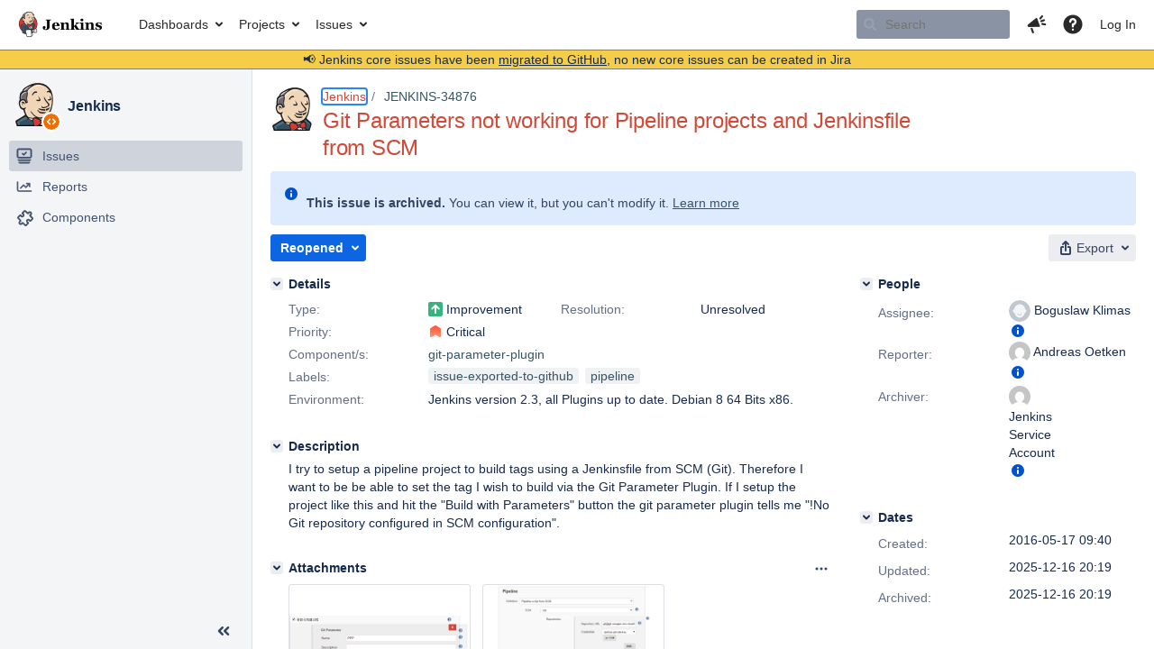

--- FILE ---
content_type: text/html;charset=UTF-8
request_url: https://issues.jenkins.io/browse/JENKINS-34876?focusedCommentId=267139&page=com.atlassian.jira.plugin.system.issuetabpanels:comment-tabpanel
body_size: 139499
content:


<h2 style="display:none;">[JENKINS-34876] Git Parameters not working for Pipeline projects and Jenkinsfile from SCM</h2>


    














    <div class="tabwrap aui-tabs horizontal-tabs aui-tabs-disabled">
        <script>resourcePhaseCheckpoint.interaction.then(() => require('wrm/require')('wrc!commentPins'));</script><script>resourcePhaseCheckpoint.interaction.then(() => require('wrm/require')('wrc!commentPinsDiscovery'));</script>

        <ul role="tablist" id="issue-tabs" class="tabs-menu" aria-label="Activity">
                                
            
            <li class="menu-item "
                role="presentation"
                id="all-tabpanel"
                data-id="all-tabpanel"
                data-key="com.atlassian.jira.plugin.system.issuetabpanels:all-tabpanel"
                data-label="All"
                data-href="/browse/JENKINS-34876?page=com.atlassian.jira.plugin.system.issuetabpanels:all-tabpanel"
            >
                                    <a role="tab" aria-selected="false" aria-controls="all-tabpanel-tabpanel" id="all-tabpanel-link" href="/browse/JENKINS-34876?page=com.atlassian.jira.plugin.system.issuetabpanels:all-tabpanel" tabindex="-1" class="ajax-activity-content">All</a>
                            </li>
                                
            
            <li class="menu-item  active-tab active "
                role="presentation"
                id="comment-tabpanel"
                data-id="comment-tabpanel"
                data-key="com.atlassian.jira.plugin.system.issuetabpanels:comment-tabpanel"
                data-label="Comments"
                data-href="/browse/JENKINS-34876?page=com.atlassian.jira.plugin.system.issuetabpanels:comment-tabpanel"
            >
                                    <a role="tab" aria-controls="comment-tabpanel-tabpanel" id="comment-tabpanel-link" aria-selected="true" tabindex="0">Comments</a>
                            </li>
                                
            
            <li class="menu-item "
                role="presentation"
                id="changehistory-tabpanel"
                data-id="changehistory-tabpanel"
                data-key="com.atlassian.jira.plugin.system.issuetabpanels:changehistory-tabpanel"
                data-label="History"
                data-href="/browse/JENKINS-34876?page=com.atlassian.jira.plugin.system.issuetabpanels:changehistory-tabpanel"
            >
                                    <a role="tab" aria-selected="false" aria-controls="changehistory-tabpanel-tabpanel" id="changehistory-tabpanel-link" href="/browse/JENKINS-34876?page=com.atlassian.jira.plugin.system.issuetabpanels:changehistory-tabpanel" tabindex="-1" class="ajax-activity-content">History</a>
                            </li>
                                
            
            <li class="menu-item "
                role="presentation"
                id="activity-stream-issue-tab"
                data-id="activity-stream-issue-tab"
                data-key="com.atlassian.streams.streams-jira-plugin:activity-stream-issue-tab"
                data-label="Activity"
                data-href="/browse/JENKINS-34876?page=com.atlassian.streams.streams-jira-plugin:activity-stream-issue-tab"
            >
                                    <a role="tab" aria-selected="false" aria-controls="activity-stream-issue-tab-tabpanel" id="activity-stream-issue-tab-link" href="/browse/JENKINS-34876?page=com.atlassian.streams.streams-jira-plugin:activity-stream-issue-tab" tabindex="-1" class="ajax-activity-content">Activity</a>
                            </li>
                </ul>

                    <div class="sortwrap">
                                    <button id="sort-button" class="issue-activity-sort-link aui-button aui-button-compact aui-button-subtle ajax-activity-content" data-tab-sort data-ajax="/browse/JENKINS-34876?actionOrder=desc" data-order="desc" title="Reverse sort direction">
                        <span class="activity-tab-sort-label">Oldest first</span>
                        <span class="aui-icon activity-tab-sort-up"></span>
                    </button>
                            </div>
                        <div class="tabs-pane active-pane"></div>
    </div>
                                <div class="issuePanelWrapper" id="comment-tabpanel-tabpanel" tabindex="0" role="tabpanel" aria-labelledby="comment-tabpanel-link">
            <div class="issuePanelProgress"></div>
            <div class="issuePanelContainer" id="issue_actions_container">
                <div class="issuePanelHeaderContainer" id="issue_actions_header_container">
                    



<b>Pinned comments</b>
<br/>
<div class="issuePanelContainer" id="issue_pin_comments_container">
                



<div id="pinned-comment-497450" class="issue-data-block activity-comment twixi-block  expanded ">
    <div class="twixi-wrap verbose actionContainer">
        <div class="action-head">
            <h3>
                <button class="twixi icon-default aui-icon aui-icon-small aui-iconfont-expanded">
                    Collapse comment:         
    
    
    
    
            
            
                                                Pinned by         Jenkins Service Account
                                                    Jenkins Service Account added a comment - 2025-12-16 20:19     
                </button>
            </h3>
            <div class="action-details">        
    
    
    
    
            
            
                                                <div id="pinheader-497450">
                                                <p class="issue-comment-action"><span class='icon-default aui-icon aui-icon-small pin-icon' title='Pinned 2025-12-16 20:19'></span> Pinned by         



    <a class="user-hover user-avatar" rel="ircbot" id="commentauthor_${commentAction.comment.id}_pinnedby" href="/secure/ViewProfile.jspa?name=ircbot"><span class="aui-avatar aui-avatar-xsmall"><span class="aui-avatar-inner"><img src="https://www.gravatar.com/avatar/7bf9d0012015578bc38244c3e5828281?d=mm&amp;s=16" alt="" loading="lazy" /></span></span> Jenkins Service Account</a>
</p>
                    </div>
                                                    



    <a class="user-hover user-avatar" rel="ircbot" id="commentauthor_497450_verbose" href="/secure/ViewProfile.jspa?name=ircbot"><span class="aui-avatar aui-avatar-xsmall"><span class="aui-avatar-inner"><img src="https://www.gravatar.com/avatar/7bf9d0012015578bc38244c3e5828281?d=mm&amp;s=16" alt="" loading="lazy" /></span></span> Jenkins Service Account</a>
 added a comment  - <a href='/browse/JENKINS-34876?focusedId=497450&page=com.atlassian.jira.plugin.system.issuetabpanels:comment-tabpanel#comment-497450' class='commentdate_497450_verbose subText comment-created-date-link'><span
                class='date user-tz' title='2025-12-16 20:19'><time class='livestamp'
                                                                     datetime='2025-12-16T20:19:06+0000'>2025-12-16 20:19</time></span></a>       </div>
        </div>
        <div class="action-body flooded"><p>All issues for Jenkins have been migrated to <a href="https://github.com/jenkinsci/git-parameter-plugin/issues/" class="external-link" target="_blank" rel="nofollow noopener">GitHub</a></p>

<p>Here is the link to this issue on GitHub: <a href="https://github.com/jenkinsci/git-parameter-plugin/issues/204" class="external-link" target="_blank" rel="nofollow noopener">https://github.com/jenkinsci/git-parameter-plugin/issues/204</a></p>

<p>To find related issues use this search: <a href="https://github.com/jenkinsci/git-parameter-plugin/issues/?q=%22JENKINS-34876%22" class="external-link" target="_blank" rel="nofollow noopener">https://github.com/jenkinsci/git-parameter-plugin/issues/?q=%22JENKINS-34876%22</a></p>

<p>For more details see the <a href="https://jenkins.io/redirect/core-components-jira-migration" class="external-link" target="_blank" rel="nofollow noopener">announcement</a></p>

<p>(<em>Note: this is an automated bulk comment</em>)</p> </div>
        <div class="action-links action-comment-actions">
                                        </div>
    </div>
    <div class="twixi-wrap concise actionContainer">
        <div class="action-head">
            <h3>
                <button class="twixi icon-default aui-icon aui-icon-small aui-iconfont-collapsed">
                    Expand comment:         
    
    
    
    
            
            
                                                Pinned by         Jenkins Service Account
                                                    Jenkins Service Account added a comment - 2025-12-16 20:19     
                </button>
            </h3>
            <div class="action-details flooded">
                        
    
    
    
    
            
            
                            <span id="collapsed-pinheader-497450">
                    <span class='icon-default aui-icon aui-icon-small pin-icon' title='Pinned 2025-12-16 20:19'></span>
                </span>
                                    



    <a class="user-hover user-avatar" rel="ircbot" id="commentauthor_497450_concise" href="/secure/ViewProfile.jspa?name=ircbot"><span class="aui-avatar aui-avatar-xsmall"><span class="aui-avatar-inner"><img src="https://www.gravatar.com/avatar/7bf9d0012015578bc38244c3e5828281?d=mm&amp;s=16" alt="" loading="lazy" /></span></span> Jenkins Service Account</a>
 added a comment  - <a href='/browse/JENKINS-34876?focusedId=497450&page=com.atlassian.jira.plugin.system.issuetabpanels:comment-tabpanel#comment-497450' class='commentdate_497450_concise subText comment-created-date-link'><span
                class='date user-tz' title='2025-12-16 20:19'><time class='livestamp'
                                                                     datetime='2025-12-16T20:19:06+0000'>2025-12-16 20:19</time></span></a>                         All issues for Jenkins have been migrated to  GitHub  

 Here is the link to this issue on GitHub:  https://github.com/jenkinsci/git-parameter-plugin/issues/204  

 To find related issues use this search:  https://github.com/jenkinsci/git-parameter-plugin/issues/?q=%22JENKINS-34876%22  

 For more details see the  announcement  

 ( Note: this is an automated bulk comment )              </div>
        </div>
    </div>
</div>
         </div>
<br/>
<b>All comments</b>
<br/>

                </div>
                                                            



<div id="comment-260372" class="issue-data-block activity-comment twixi-block  expanded ">
    <div class="twixi-wrap verbose actionContainer">
        <div class="action-head">
            <h3>
                <button class="twixi icon-default aui-icon aui-icon-small aui-iconfont-expanded">
                    Collapse comment:         
    
    
    
    
                            Sebastian Mandrean added a comment - 2016-06-07 15:37     
                </button>
            </h3>
            <div class="action-details">        
    
    
    
    
                            



    <a class="user-hover user-avatar" rel="mandrean" id="commentauthor_260372_verbose" href="/secure/ViewProfile.jspa?name=mandrean"><span class="aui-avatar aui-avatar-xsmall"><span class="aui-avatar-inner"><img src="https://www.gravatar.com/avatar/2aada823c8871429efa3736427f7c68b?d=mm&amp;s=16" alt="" loading="lazy" /></span></span> Sebastian Mandrean</a>
 added a comment  - <a href='/browse/JENKINS-34876?focusedId=260372&page=com.atlassian.jira.plugin.system.issuetabpanels:comment-tabpanel#comment-260372' class='commentdate_260372_verbose subText comment-created-date-link'><span
                class='date user-tz' title='2016-06-07 15:37'><time class='livestamp'
                                                                     datetime='2016-06-07T15:37:10+0000'>2016-06-07 15:37</time></span></a>       </div>
        </div>
        <div class="action-body flooded"><p>Same here!</p> </div>
        <div class="action-links action-comment-actions">
                                        </div>
    </div>
    <div class="twixi-wrap concise actionContainer">
        <div class="action-head">
            <h3>
                <button class="twixi icon-default aui-icon aui-icon-small aui-iconfont-collapsed">
                    Expand comment:         
    
    
    
    
                            Sebastian Mandrean added a comment - 2016-06-07 15:37     
                </button>
            </h3>
            <div class="action-details flooded">
                        
    
    
    
    
                            



    <a class="user-hover user-avatar" rel="mandrean" id="commentauthor_260372_concise" href="/secure/ViewProfile.jspa?name=mandrean"><span class="aui-avatar aui-avatar-xsmall"><span class="aui-avatar-inner"><img src="https://www.gravatar.com/avatar/2aada823c8871429efa3736427f7c68b?d=mm&amp;s=16" alt="" loading="lazy" /></span></span> Sebastian Mandrean</a>
 added a comment  - <a href='/browse/JENKINS-34876?focusedId=260372&page=com.atlassian.jira.plugin.system.issuetabpanels:comment-tabpanel#comment-260372' class='commentdate_260372_concise subText comment-created-date-link'><span
                class='date user-tz' title='2016-06-07 15:37'><time class='livestamp'
                                                                     datetime='2016-06-07T15:37:10+0000'>2016-06-07 15:37</time></span></a>                         Same here!              </div>
        </div>
    </div>
</div>
                                             



<div id="comment-264136" class="issue-data-block activity-comment twixi-block  expanded ">
    <div class="twixi-wrap verbose actionContainer">
        <div class="action-head">
            <h3>
                <button class="twixi icon-default aui-icon aui-icon-small aui-iconfont-expanded">
                    Collapse comment:         
    
    
    
    
                            Jonathan Strootman added a comment - 2016-07-13 21:19     
                </button>
            </h3>
            <div class="action-details">        
    
    
    
    
                            



    <a class="user-hover user-avatar" rel="jstroot" id="commentauthor_264136_verbose" href="/secure/ViewProfile.jspa?name=jstroot"><span class="aui-avatar aui-avatar-xsmall"><span class="aui-avatar-inner"><img src="https://www.gravatar.com/avatar/1a777109d6ff879f4d5b741337a7140c?d=mm&amp;s=16" alt="" loading="lazy" /></span></span> Jonathan Strootman</a>
 added a comment  - <a href='/browse/JENKINS-34876?focusedId=264136&page=com.atlassian.jira.plugin.system.issuetabpanels:comment-tabpanel#comment-264136' class='commentdate_264136_verbose subText comment-created-date-link'><span
                class='date user-tz' title='2016-07-13 21:19'><time class='livestamp'
                                                                     datetime='2016-07-13T21:19:36+0000'>2016-07-13 21:19</time></span></a>       </div>
        </div>
        <div class="action-body flooded"><p>Me as well. You can't pass a parameter into the `Branch specifier` field of the pipeline SCM section, can you? I tried, unsuccessfully. </p> </div>
        <div class="action-links action-comment-actions">
                                        </div>
    </div>
    <div class="twixi-wrap concise actionContainer">
        <div class="action-head">
            <h3>
                <button class="twixi icon-default aui-icon aui-icon-small aui-iconfont-collapsed">
                    Expand comment:         
    
    
    
    
                            Jonathan Strootman added a comment - 2016-07-13 21:19     
                </button>
            </h3>
            <div class="action-details flooded">
                        
    
    
    
    
                            



    <a class="user-hover user-avatar" rel="jstroot" id="commentauthor_264136_concise" href="/secure/ViewProfile.jspa?name=jstroot"><span class="aui-avatar aui-avatar-xsmall"><span class="aui-avatar-inner"><img src="https://www.gravatar.com/avatar/1a777109d6ff879f4d5b741337a7140c?d=mm&amp;s=16" alt="" loading="lazy" /></span></span> Jonathan Strootman</a>
 added a comment  - <a href='/browse/JENKINS-34876?focusedId=264136&page=com.atlassian.jira.plugin.system.issuetabpanels:comment-tabpanel#comment-264136' class='commentdate_264136_concise subText comment-created-date-link'><span
                class='date user-tz' title='2016-07-13 21:19'><time class='livestamp'
                                                                     datetime='2016-07-13T21:19:36+0000'>2016-07-13 21:19</time></span></a>                         Me as well. You can't pass a parameter into the `Branch specifier` field of the pipeline SCM section, can you? I tried, unsuccessfully.               </div>
        </div>
    </div>
</div>
                                             



<div id="comment-267006" class="issue-data-block activity-comment twixi-block  expanded ">
    <div class="twixi-wrap verbose actionContainer">
        <div class="action-head">
            <h3>
                <button class="twixi icon-default aui-icon aui-icon-small aui-iconfont-expanded">
                    Collapse comment:         
    
    
    
    
                            Jesse Glick added a comment - 2016-08-16 21:03     
                </button>
            </h3>
            <div class="action-details">        
    
    
    
    
                            



    <a class="user-hover user-avatar" rel="jglick" id="commentauthor_267006_verbose" href="/secure/ViewProfile.jspa?name=jglick"><span class="aui-avatar aui-avatar-xsmall"><span class="aui-avatar-inner"><img src="https://issues.jenkins.io/secure/useravatar?size=xsmall&amp;avatarId=10292" alt="" loading="lazy" /></span></span> Jesse Glick</a>
 added a comment  - <a href='/browse/JENKINS-34876?focusedId=267006&page=com.atlassian.jira.plugin.system.issuetabpanels:comment-tabpanel#comment-267006' class='commentdate_267006_verbose subText comment-created-date-link'><span
                class='date user-tz' title='2016-08-16 21:03'><time class='livestamp'
                                                                     datetime='2016-08-16T21:03:12+0000'>2016-08-16 21:03</time></span></a>       </div>
        </div>
        <div class="action-body flooded"><p>Not a duplicate. Rather missing Pipeline integration with this plugin.</p> </div>
        <div class="action-links action-comment-actions">
                                        </div>
    </div>
    <div class="twixi-wrap concise actionContainer">
        <div class="action-head">
            <h3>
                <button class="twixi icon-default aui-icon aui-icon-small aui-iconfont-collapsed">
                    Expand comment:         
    
    
    
    
                            Jesse Glick added a comment - 2016-08-16 21:03     
                </button>
            </h3>
            <div class="action-details flooded">
                        
    
    
    
    
                            



    <a class="user-hover user-avatar" rel="jglick" id="commentauthor_267006_concise" href="/secure/ViewProfile.jspa?name=jglick"><span class="aui-avatar aui-avatar-xsmall"><span class="aui-avatar-inner"><img src="https://issues.jenkins.io/secure/useravatar?size=xsmall&amp;avatarId=10292" alt="" loading="lazy" /></span></span> Jesse Glick</a>
 added a comment  - <a href='/browse/JENKINS-34876?focusedId=267006&page=com.atlassian.jira.plugin.system.issuetabpanels:comment-tabpanel#comment-267006' class='commentdate_267006_concise subText comment-created-date-link'><span
                class='date user-tz' title='2016-08-16 21:03'><time class='livestamp'
                                                                     datetime='2016-08-16T21:03:12+0000'>2016-08-16 21:03</time></span></a>                         Not a duplicate. Rather missing Pipeline integration with this plugin.              </div>
        </div>
    </div>
</div>
                                             



<div id="comment-267139" class="issue-data-block activity-comment twixi-block  expanded focused ">
    <div class="twixi-wrap verbose actionContainer">
        <div class="action-head">
            <h3>
                <button class="twixi icon-default aui-icon aui-icon-small aui-iconfont-expanded">
                    Collapse comment:         
    
    
    
    
                            Mark Austin added a comment - 2016-08-17 18:57     
                </button>
            </h3>
            <div class="action-details">        
    
    
    
    
                            



    <a class="user-hover user-avatar" rel="ganthore" id="commentauthor_267139_verbose" href="/secure/ViewProfile.jspa?name=ganthore"><span class="aui-avatar aui-avatar-xsmall"><span class="aui-avatar-inner"><img src="https://issues.jenkins.io/secure/useravatar?size=xsmall&amp;avatarId=10292" alt="" loading="lazy" /></span></span> Mark Austin</a>
 added a comment  - <a href='/browse/JENKINS-34876?focusedId=267139&page=com.atlassian.jira.plugin.system.issuetabpanels:comment-tabpanel#comment-267139' class='commentdate_267139_verbose subText comment-created-date-link'><span
                class='date user-tz' title='2016-08-17 18:57'><time class='livestamp'
                                                                     datetime='2016-08-17T18:57:29+0000'>2016-08-17 18:57</time></span></a>       </div>
        </div>
        <div class="action-body flooded"><p>I observed the same behavior, but I came up with a hacky workaround...</p>

<p>I wrote a shell script that will dump git tags into a sorted list that can be ingested as a property file when using the the Extended Choice Parameter plugin.</p>

<p>1) Run this script in the root of your git checkout dir:</p>
<div class="code panel" style="border-style: solid;border-width: 1px;"><div class="codeHeader panelHeader" style="border-bottom-width: 1px;border-bottom-style: solid;"><b>genVers.sh</b></div><div class="codeContent panelContent">
<pre class="code-java">git tag -l --sort=version:refname | sort -r | xargs echo -n | sed <span class="code-quote">'s/ /,/g'</span> | sed <span class="code-quote">'1s/^/key=/'</span> &gt; /tmp/versions.properties
</pre>
</div></div>

<p>2) Install the Extended Choice Parameter plugin and add it to your job<br/>
<a href="https://wiki.jenkins-ci.org/display/JENKINS/Extended+Choice+Parameter+plugin" class="external-link" target="_blank" rel="nofollow noopener">https://wiki.jenkins-ci.org/display/JENKINS/Extended+Choice+Parameter+plugin</a></p>

<p>3) Point the config to the property file you generated and set the key. See my attached example:<br/>
 <span class="image-wrap" style=""><a id="33634_thumb" href="/secure/attachment/33634/33634_Screenshot_20160817_145201.png" title="Screenshot_20160817_145201.png" file-preview-type="image" file-preview-id="33634" file-preview-title="Screenshot_20160817_145201.png"><img src="https://issues.jenkins.io/secure/thumbnail/33634/_thumb_33634.png" style="border: 0px solid black" role="presentation"/></a></span> </p>

<p>4) Test it<br/>
 <span class="image-wrap" style=""><a id="33635_thumb" href="/secure/attachment/33635/33635_Screenshot_20160817_145625.png" title="Screenshot_20160817_145625.png" file-preview-type="image" file-preview-id="33635" file-preview-title="Screenshot_20160817_145625.png"><img src="https://issues.jenkins.io/secure/thumbnail/33635/_thumb_33635.png" style="border: 0px solid black" role="presentation"/></a></span> </p> </div>
        <div class="action-links action-comment-actions">
                                        </div>
    </div>
    <div class="twixi-wrap concise actionContainer">
        <div class="action-head">
            <h3>
                <button class="twixi icon-default aui-icon aui-icon-small aui-iconfont-collapsed">
                    Expand comment:         
    
    
    
    
                            Mark Austin added a comment - 2016-08-17 18:57     
                </button>
            </h3>
            <div class="action-details flooded">
                        
    
    
    
    
                            



    <a class="user-hover user-avatar" rel="ganthore" id="commentauthor_267139_concise" href="/secure/ViewProfile.jspa?name=ganthore"><span class="aui-avatar aui-avatar-xsmall"><span class="aui-avatar-inner"><img src="https://issues.jenkins.io/secure/useravatar?size=xsmall&amp;avatarId=10292" alt="" loading="lazy" /></span></span> Mark Austin</a>
 added a comment  - <a href='/browse/JENKINS-34876?focusedId=267139&page=com.atlassian.jira.plugin.system.issuetabpanels:comment-tabpanel#comment-267139' class='commentdate_267139_concise subText comment-created-date-link'><span
                class='date user-tz' title='2016-08-17 18:57'><time class='livestamp'
                                                                     datetime='2016-08-17T18:57:29+0000'>2016-08-17 18:57</time></span></a>                         I observed the same behavior, but I came up with a hacky workaround... 

 I wrote a shell script that will dump git tags into a sorted list that can be ingested as a property file when using the the Extended Choice Parameter plugin. 

 1) Run this script in the root of your git checkout dir: 
   genVers.sh   
 git tag -l --sort=version:refname | sort -r | xargs echo -n | sed  's/ /,/g'  | sed  '1s/^/key=/'  &gt; /tmp/versions.properties
 
  

 2) Install the Extended Choice Parameter plugin and add it to your job 
 https://wiki.jenkins-ci.org/display/JENKINS/Extended+Choice+Parameter+plugin  

 3) Point the config to the property file you generated and set the key. See my attached example: 
        

 4) Test it 
                     </div>
        </div>
    </div>
</div>
                                             



<div id="comment-267681" class="issue-data-block activity-comment twixi-block  expanded ">
    <div class="twixi-wrap verbose actionContainer">
        <div class="action-head">
            <h3>
                <button class="twixi icon-default aui-icon aui-icon-small aui-iconfont-expanded">
                    Collapse comment:         
    
    
    
    
                            Scott Crooks added a comment - 2016-08-23 17:45     
                </button>
            </h3>
            <div class="action-details">        
    
    
    
    
                            



    <a class="user-hover user-avatar" rel="sc250024" id="commentauthor_267681_verbose" href="/secure/ViewProfile.jspa?name=sc250024"><span class="aui-avatar aui-avatar-xsmall"><span class="aui-avatar-inner"><img src="https://www.gravatar.com/avatar/48ae1d4f1ee45a7b2a807a935a77cb35?d=mm&amp;s=16" alt="" loading="lazy" /></span></span> Scott Crooks</a>
 added a comment  - <a href='/browse/JENKINS-34876?focusedId=267681&page=com.atlassian.jira.plugin.system.issuetabpanels:comment-tabpanel#comment-267681' class='commentdate_267681_verbose subText comment-created-date-link'><span
                class='date user-tz' title='2016-08-23 17:45'><time class='livestamp'
                                                                     datetime='2016-08-23T17:45:22+0000'>2016-08-23 17:45</time></span></a>       </div>
        </div>
        <div class="action-body flooded"><p><a href="https://issues.jenkins.io/secure/ViewProfile.jspa?name=ganthore" class="user-hover" rel="ganthore">ganthore</a> With your script, does this assume that the Git repo has already been checked out? I'm just wondering how to run the script before the Pipeline starts. It seems you need to run the script before the pipeline actually starts so that you can populate some variable with your desired tag. The question would be, where would the one line BASH command be executed?</p> </div>
        <div class="action-links action-comment-actions">
                                        </div>
    </div>
    <div class="twixi-wrap concise actionContainer">
        <div class="action-head">
            <h3>
                <button class="twixi icon-default aui-icon aui-icon-small aui-iconfont-collapsed">
                    Expand comment:         
    
    
    
    
                            Scott Crooks added a comment - 2016-08-23 17:45     
                </button>
            </h3>
            <div class="action-details flooded">
                        
    
    
    
    
                            



    <a class="user-hover user-avatar" rel="sc250024" id="commentauthor_267681_concise" href="/secure/ViewProfile.jspa?name=sc250024"><span class="aui-avatar aui-avatar-xsmall"><span class="aui-avatar-inner"><img src="https://www.gravatar.com/avatar/48ae1d4f1ee45a7b2a807a935a77cb35?d=mm&amp;s=16" alt="" loading="lazy" /></span></span> Scott Crooks</a>
 added a comment  - <a href='/browse/JENKINS-34876?focusedId=267681&page=com.atlassian.jira.plugin.system.issuetabpanels:comment-tabpanel#comment-267681' class='commentdate_267681_concise subText comment-created-date-link'><span
                class='date user-tz' title='2016-08-23 17:45'><time class='livestamp'
                                                                     datetime='2016-08-23T17:45:22+0000'>2016-08-23 17:45</time></span></a>                          ganthore  With your script, does this assume that the Git repo has already been checked out? I'm just wondering how to run the script before the Pipeline starts. It seems you need to run the script before the pipeline actually starts so that you can populate some variable with your desired tag. The question would be, where would the one line BASH command be executed?              </div>
        </div>
    </div>
</div>
                                             



<div id="comment-267690" class="issue-data-block activity-comment twixi-block  expanded ">
    <div class="twixi-wrap verbose actionContainer">
        <div class="action-head">
            <h3>
                <button class="twixi icon-default aui-icon aui-icon-small aui-iconfont-expanded">
                    Collapse comment:         
    
    
    
    
                            Boguslaw Klimas added a comment - 2016-08-23 19:33     
                </button>
            </h3>
            <div class="action-details">        
    
    
    
    
                            



    <a class="user-hover user-avatar" rel="klimas7" id="commentauthor_267690_verbose" href="/secure/ViewProfile.jspa?name=klimas7"><span class="aui-avatar aui-avatar-xsmall"><span class="aui-avatar-inner"><img src="https://issues.jenkins.io/secure/useravatar?size=xsmall&amp;avatarId=10292" alt="" loading="lazy" /></span></span> Boguslaw Klimas</a>
 added a comment  - <a href='/browse/JENKINS-34876?focusedId=267690&page=com.atlassian.jira.plugin.system.issuetabpanels:comment-tabpanel#comment-267690' class='commentdate_267690_verbose subText comment-created-date-link'><span
                class='date user-tz' title='2016-08-23 19:33'><time class='livestamp'
                                                                     datetime='2016-08-23T19:33:26+0000'>2016-08-23 19:33</time></span></a>       </div>
        </div>
        <div class="action-body flooded"><p>Hi Guys,<br/>
I working on resolving this issue. I have prototype solution. <img class="emoticon" src="/images/icons/emoticons/smile.png" height="16" width="16" align="absmiddle" alt="" border="0"/> <br/>
Which supports Pipline job.<br/>
I hope to resolved this in release 0.7.0 <a href="https://wiki.jenkins-ci.org/display/JENKINS/Git+Parameter+Plugin" class="external-link" target="_blank" rel="nofollow noopener">Releases schedule</a></p>

<p>Regards</p> </div>
        <div class="action-links action-comment-actions">
                                        </div>
    </div>
    <div class="twixi-wrap concise actionContainer">
        <div class="action-head">
            <h3>
                <button class="twixi icon-default aui-icon aui-icon-small aui-iconfont-collapsed">
                    Expand comment:         
    
    
    
    
                            Boguslaw Klimas added a comment - 2016-08-23 19:33     
                </button>
            </h3>
            <div class="action-details flooded">
                        
    
    
    
    
                            



    <a class="user-hover user-avatar" rel="klimas7" id="commentauthor_267690_concise" href="/secure/ViewProfile.jspa?name=klimas7"><span class="aui-avatar aui-avatar-xsmall"><span class="aui-avatar-inner"><img src="https://issues.jenkins.io/secure/useravatar?size=xsmall&amp;avatarId=10292" alt="" loading="lazy" /></span></span> Boguslaw Klimas</a>
 added a comment  - <a href='/browse/JENKINS-34876?focusedId=267690&page=com.atlassian.jira.plugin.system.issuetabpanels:comment-tabpanel#comment-267690' class='commentdate_267690_concise subText comment-created-date-link'><span
                class='date user-tz' title='2016-08-23 19:33'><time class='livestamp'
                                                                     datetime='2016-08-23T19:33:26+0000'>2016-08-23 19:33</time></span></a>                         Hi Guys, 
I working on resolving this issue. I have prototype solution.    
Which supports Pipline job. 
I hope to resolved this in release 0.7.0  Releases schedule  

 Regards              </div>
        </div>
    </div>
</div>
                                             



<div id="comment-267928" class="issue-data-block activity-comment twixi-block  expanded ">
    <div class="twixi-wrap verbose actionContainer">
        <div class="action-head">
            <h3>
                <button class="twixi icon-default aui-icon aui-icon-small aui-iconfont-expanded">
                    Collapse comment:         
    
    
                                            
    
    
                            Mark Austin added a comment - 2016-08-25 14:36, Edited by Mark Austin - 2016-08-25 14:36     
                </button>
            </h3>
            <div class="action-details">        
    
    
                                            
    
    
                            



    <a class="user-hover user-avatar" rel="ganthore" id="commentauthor_267928_verbose" href="/secure/ViewProfile.jspa?name=ganthore"><span class="aui-avatar aui-avatar-xsmall"><span class="aui-avatar-inner"><img src="https://issues.jenkins.io/secure/useravatar?size=xsmall&amp;avatarId=10292" alt="" loading="lazy" /></span></span> Mark Austin</a>
 added a comment  - <a href='/browse/JENKINS-34876?focusedId=267928&page=com.atlassian.jira.plugin.system.issuetabpanels:comment-tabpanel#comment-267928' class='commentdate_267928_verbose subText comment-created-date-link'><span
                class='date user-tz' title='2016-08-25 14:36'><time class='livestamp'
                                                                     datetime='2016-08-25T14:36:17+0000'>2016-08-25 14:36</time></span></a>   - <span class="subText update-info" title="Mark Austin - 2016-08-25 14:36">edited</span>      </div>
        </div>
        <div class="action-body flooded"><p>Hey Scott,</p>

<p>Yes that is correct. I'd have the git repo poll and then ensure that the script is executed after each poll. I know it's not ideal, but it works for now until <a href="https://issues.jenkins.io/secure/ViewProfile.jspa?name=klimas7" class="user-hover" rel="klimas7">klimas7</a> gets things patched up. <img class="emoticon" src="/images/icons/emoticons/smile.png" height="16" width="16" align="absmiddle" alt="" border="0"/></p> </div>
        <div class="action-links action-comment-actions">
                                        </div>
    </div>
    <div class="twixi-wrap concise actionContainer">
        <div class="action-head">
            <h3>
                <button class="twixi icon-default aui-icon aui-icon-small aui-iconfont-collapsed">
                    Expand comment:         
    
    
                                            
    
    
                            Mark Austin added a comment - 2016-08-25 14:36, Edited by Mark Austin - 2016-08-25 14:36     
                </button>
            </h3>
            <div class="action-details flooded">
                        
    
    
                                            
    
    
                            



    <a class="user-hover user-avatar" rel="ganthore" id="commentauthor_267928_concise" href="/secure/ViewProfile.jspa?name=ganthore"><span class="aui-avatar aui-avatar-xsmall"><span class="aui-avatar-inner"><img src="https://issues.jenkins.io/secure/useravatar?size=xsmall&amp;avatarId=10292" alt="" loading="lazy" /></span></span> Mark Austin</a>
 added a comment  - <a href='/browse/JENKINS-34876?focusedId=267928&page=com.atlassian.jira.plugin.system.issuetabpanels:comment-tabpanel#comment-267928' class='commentdate_267928_concise subText comment-created-date-link'><span
                class='date user-tz' title='2016-08-25 14:36'><time class='livestamp'
                                                                     datetime='2016-08-25T14:36:17+0000'>2016-08-25 14:36</time></span></a>   - <span class="subText update-info" title="Mark Austin - 2016-08-25 14:36">edited</span>                        Hey Scott, 

 Yes that is correct. I'd have the git repo poll and then ensure that the script is executed after each poll. I know it's not ideal, but it works for now until  klimas7  gets things patched up.                </div>
        </div>
    </div>
</div>
                                             



<div id="comment-267963" class="issue-data-block activity-comment twixi-block  expanded ">
    <div class="twixi-wrap verbose actionContainer">
        <div class="action-head">
            <h3>
                <button class="twixi icon-default aui-icon aui-icon-small aui-iconfont-expanded">
                    Collapse comment:         
    
    
                                            
    
    
                            Scott Crooks added a comment - 2016-08-25 18:08, Edited by Scott Crooks - 2016-08-25 18:17     
                </button>
            </h3>
            <div class="action-details">        
    
    
                                            
    
    
                            



    <a class="user-hover user-avatar" rel="sc250024" id="commentauthor_267963_verbose" href="/secure/ViewProfile.jspa?name=sc250024"><span class="aui-avatar aui-avatar-xsmall"><span class="aui-avatar-inner"><img src="https://www.gravatar.com/avatar/48ae1d4f1ee45a7b2a807a935a77cb35?d=mm&amp;s=16" alt="" loading="lazy" /></span></span> Scott Crooks</a>
 added a comment  - <a href='/browse/JENKINS-34876?focusedId=267963&page=com.atlassian.jira.plugin.system.issuetabpanels:comment-tabpanel#comment-267963' class='commentdate_267963_verbose subText comment-created-date-link'><span
                class='date user-tz' title='2016-08-25 18:08'><time class='livestamp'
                                                                     datetime='2016-08-25T18:08:57+0000'>2016-08-25 18:08</time></span></a>   - <span class="subText update-info" title="Scott Crooks - 2016-08-25 18:17">edited</span>      </div>
        </div>
        <div class="action-body flooded"><p><a href="https://issues.jenkins.io/secure/ViewProfile.jspa?name=ganthore" class="user-hover" rel="ganthore">ganthore</a>,</p>

<p>Can you be a bit more detailed about your job setup? I get that the BASH command you have above will grab the list of tags, and that it will put that in a file, and that the Extended Choice parameter will read that file at build time. What I don't get is when that BASH command is executed? In Jenkins pipeline, there's no option to run a BASH script <em>before</em> the Extended Choice plugin grabs the list of tags.</p> </div>
        <div class="action-links action-comment-actions">
                                        </div>
    </div>
    <div class="twixi-wrap concise actionContainer">
        <div class="action-head">
            <h3>
                <button class="twixi icon-default aui-icon aui-icon-small aui-iconfont-collapsed">
                    Expand comment:         
    
    
                                            
    
    
                            Scott Crooks added a comment - 2016-08-25 18:08, Edited by Scott Crooks - 2016-08-25 18:17     
                </button>
            </h3>
            <div class="action-details flooded">
                        
    
    
                                            
    
    
                            



    <a class="user-hover user-avatar" rel="sc250024" id="commentauthor_267963_concise" href="/secure/ViewProfile.jspa?name=sc250024"><span class="aui-avatar aui-avatar-xsmall"><span class="aui-avatar-inner"><img src="https://www.gravatar.com/avatar/48ae1d4f1ee45a7b2a807a935a77cb35?d=mm&amp;s=16" alt="" loading="lazy" /></span></span> Scott Crooks</a>
 added a comment  - <a href='/browse/JENKINS-34876?focusedId=267963&page=com.atlassian.jira.plugin.system.issuetabpanels:comment-tabpanel#comment-267963' class='commentdate_267963_concise subText comment-created-date-link'><span
                class='date user-tz' title='2016-08-25 18:08'><time class='livestamp'
                                                                     datetime='2016-08-25T18:08:57+0000'>2016-08-25 18:08</time></span></a>   - <span class="subText update-info" title="Scott Crooks - 2016-08-25 18:17">edited</span>                         ganthore , 

 Can you be a bit more detailed about your job setup? I get that the BASH command you have above will grab the list of tags, and that it will put that in a file, and that the Extended Choice parameter will read that file at build time. What I don't get is when that BASH command is executed? In Jenkins pipeline, there's no option to run a BASH script  before  the Extended Choice plugin grabs the list of tags.              </div>
        </div>
    </div>
</div>
                                             



<div id="comment-267964" class="issue-data-block activity-comment twixi-block  expanded ">
    <div class="twixi-wrap verbose actionContainer">
        <div class="action-head">
            <h3>
                <button class="twixi icon-default aui-icon aui-icon-small aui-iconfont-expanded">
                    Collapse comment:         
    
    
                                            
    
    
                            Mark Austin added a comment - 2016-08-25 18:18, Edited by Mark Austin - 2016-08-25 19:31     
                </button>
            </h3>
            <div class="action-details">        
    
    
                                            
    
    
                            



    <a class="user-hover user-avatar" rel="ganthore" id="commentauthor_267964_verbose" href="/secure/ViewProfile.jspa?name=ganthore"><span class="aui-avatar aui-avatar-xsmall"><span class="aui-avatar-inner"><img src="https://issues.jenkins.io/secure/useravatar?size=xsmall&amp;avatarId=10292" alt="" loading="lazy" /></span></span> Mark Austin</a>
 added a comment  - <a href='/browse/JENKINS-34876?focusedId=267964&page=com.atlassian.jira.plugin.system.issuetabpanels:comment-tabpanel#comment-267964' class='commentdate_267964_verbose subText comment-created-date-link'><span
                class='date user-tz' title='2016-08-25 18:18'><time class='livestamp'
                                                                     datetime='2016-08-25T18:18:11+0000'>2016-08-25 18:18</time></span></a>   - <span class="subText update-info" title="Mark Austin - 2016-08-25 19:31">edited</span>      </div>
        </div>
        <div class="action-body flooded"><p>Hey Scott,</p>

<p>I guess we could just run a script like this as an alternative on the Jenkins master so that the main workspace has access to the properties file:</p>

<div class="code panel" style="border-width: 1px;"><div class="codeContent panelContent">
<pre class="code-java">git ls-remote -t https:<span class="code-comment">//github.com/jenkinsci/github-plugin | awk <span class="code-quote">'{print $2}'</span> | cut -d <span class="code-quote">'/'</span> -f 3 | cut -d <span class="code-quote">'^'</span> -f 1 | sort -b -t . -k 1,1nr -k 2,2nr -k 3,3r -k 4,4r -k 5,5r | uniq | xargs echo -n | sed <span class="code-quote">'s/ /,/g'</span> | sed <span class="code-quote">'1s/^/key=/'</span> &gt; /tmp/versions.properties</span>
</pre>
</div></div>

<p>That way we don't have to force Jenkins to double checkout the git repo per my older example.</p>

<p>There are a number of ways you could do this. The end goal is to make sure that the script runs on a regular basis or immediately after the jenkins workspace has polled the git repo.</p>

<p>For instance, you could have the script execute on the jenkins master directly through something as simple as a cron job.</p>

<p>Or, you could also try running it with a post-merge git hook in the workspace, that way it runs each time after a "git pull" occurs. Here is a basic example that you could modify for your needs:<br/>
<a href="https://gist.github.com/sindresorhus/7996717" class="external-link" target="_blank" rel="nofollow noopener">https://gist.github.com/sindresorhus/7996717</a></p>

<p>If you're familiar with incron (<a href="http://inotify.aiken.cz/?section=incron&amp;page=why&amp;lang=en" class="external-link" target="_blank" rel="nofollow noopener">http://inotify.aiken.cz/?section=incron&amp;page=why&amp;lang=en</a>), you could have that daemon execute the script each time it notices a file change in the git checkout folder on the workspace.</p>

<p>... or just wait for this bug to get patched. <img class="emoticon" src="/images/icons/emoticons/smile.png" height="16" width="16" align="absmiddle" alt="" border="0"/></p>

<p>Hope this helps...</p> </div>
        <div class="action-links action-comment-actions">
                                        </div>
    </div>
    <div class="twixi-wrap concise actionContainer">
        <div class="action-head">
            <h3>
                <button class="twixi icon-default aui-icon aui-icon-small aui-iconfont-collapsed">
                    Expand comment:         
    
    
                                            
    
    
                            Mark Austin added a comment - 2016-08-25 18:18, Edited by Mark Austin - 2016-08-25 19:31     
                </button>
            </h3>
            <div class="action-details flooded">
                        
    
    
                                            
    
    
                            



    <a class="user-hover user-avatar" rel="ganthore" id="commentauthor_267964_concise" href="/secure/ViewProfile.jspa?name=ganthore"><span class="aui-avatar aui-avatar-xsmall"><span class="aui-avatar-inner"><img src="https://issues.jenkins.io/secure/useravatar?size=xsmall&amp;avatarId=10292" alt="" loading="lazy" /></span></span> Mark Austin</a>
 added a comment  - <a href='/browse/JENKINS-34876?focusedId=267964&page=com.atlassian.jira.plugin.system.issuetabpanels:comment-tabpanel#comment-267964' class='commentdate_267964_concise subText comment-created-date-link'><span
                class='date user-tz' title='2016-08-25 18:18'><time class='livestamp'
                                                                     datetime='2016-08-25T18:18:11+0000'>2016-08-25 18:18</time></span></a>   - <span class="subText update-info" title="Mark Austin - 2016-08-25 19:31">edited</span>                        Hey Scott, 

 I guess we could just run a script like this as an alternative on the Jenkins master so that the main workspace has access to the properties file: 

  
 git ls-remote -t https: //github.com/jenkinsci/github-plugin | awk  '{print $2}'  | cut -d  '/'  -f 3 | cut -d  '^'  -f 1 | sort -b -t . -k 1,1nr -k 2,2nr -k 3,3r -k 4,4r -k 5,5r | uniq | xargs echo -n | sed  's/ /,/g'  | sed  '1s/^/key=/'  &gt; /tmp/versions.properties 
 
  

 That way we don't have to force Jenkins to double checkout the git repo per my older example. 

 There are a number of ways you could do this. The end goal is to make sure that the script runs on a regular basis or immediately after the jenkins workspace has polled the git repo. 

 For instance, you could have the script execute on the jenkins master directly through something as simple as a cron job. 

 Or, you could also try running it with a post-merge git hook in the workspace, that way it runs each time after a "git pull" occurs. Here is a basic example that you could modify for your needs: 
 https://gist.github.com/sindresorhus/7996717  

 If you're familiar with incron ( http://inotify.aiken.cz/?section=incron&amp;page=why&amp;lang=en ), you could have that daemon execute the script each time it notices a file change in the git checkout folder on the workspace. 

 ... or just wait for this bug to get patched.   

 Hope this helps...              </div>
        </div>
    </div>
</div>
                                             



<div id="comment-267977" class="issue-data-block activity-comment twixi-block  expanded ">
    <div class="twixi-wrap verbose actionContainer">
        <div class="action-head">
            <h3>
                <button class="twixi icon-default aui-icon aui-icon-small aui-iconfont-expanded">
                    Collapse comment:         
    
    
                                            
    
    
                            Scott Crooks added a comment - 2016-08-25 20:40, Edited by Scott Crooks - 2016-08-25 20:43     
                </button>
            </h3>
            <div class="action-details">        
    
    
                                            
    
    
                            



    <a class="user-hover user-avatar" rel="sc250024" id="commentauthor_267977_verbose" href="/secure/ViewProfile.jspa?name=sc250024"><span class="aui-avatar aui-avatar-xsmall"><span class="aui-avatar-inner"><img src="https://www.gravatar.com/avatar/48ae1d4f1ee45a7b2a807a935a77cb35?d=mm&amp;s=16" alt="" loading="lazy" /></span></span> Scott Crooks</a>
 added a comment  - <a href='/browse/JENKINS-34876?focusedId=267977&page=com.atlassian.jira.plugin.system.issuetabpanels:comment-tabpanel#comment-267977' class='commentdate_267977_verbose subText comment-created-date-link'><span
                class='date user-tz' title='2016-08-25 20:40'><time class='livestamp'
                                                                     datetime='2016-08-25T20:40:04+0000'>2016-08-25 20:40</time></span></a>   - <span class="subText update-info" title="Scott Crooks - 2016-08-25 20:43">edited</span>      </div>
        </div>
        <div class="action-body flooded"><p><a href="https://issues.jenkins.io/secure/ViewProfile.jspa?name=ganthore" class="user-hover" rel="ganthore">ganthore</a> We currently "solve" the problem by doing essentially what you suggested at build time using a pipeline stage:</p>


<div class="code panel" style="border-width: 1px;"><div class="codeContent panelContent">
<pre class="code-java">parallel (
	getRepo1Tags: {
		sh(<span class="code-quote">"git ls-remote --quiet --tags --heads ${repo1GitUrl} | awk <span class="code-quote">'{print \$2}'</span> | grep -vi <span class="code-quote">'{}'</span> | cut -d/ -f1,2 --complement &gt; ${repo1TmpTags}"</span>)
	},
	getRepo2Tags: {
		sh(<span class="code-quote">"git ls-remote --quiet --tags --heads ${repo2GitUrl} | awk <span class="code-quote">'{print \$2}'</span> | grep -vi <span class="code-quote">'{}'</span> | cut -d/ -f1,2 --complement &gt; ${repo2TmpTags}"</span>)
	}
)
</pre>
</div></div>


<p>After that we use the "input" command in pipeline to pause the build and wait for user input.</p>


<div class="code panel" style="border-width: 1px;"><div class="codeContent panelContent">
<pre class="code-java">def listofRepo1TagsBranches = readFile(repo1TmpTags).trim()
def repo1TagBranch = input([message: <span class="code-quote">'Select a Git branch / tag'</span>, parameters: [[$class: <span class="code-quote">'ChoiceParameterDefinition'</span>, choices: listofRepo1TagsBranches, description: <span class="code-quote">'', name: '</span>Repo 1 branch / tag to build']]])

def listofRepo2TagsBranches = readFile(repo2TmpTags).trim()
def repo2TagBranch = input([message: <span class="code-quote">'Select a Git branch / tag'</span>, parameters: [[$class: <span class="code-quote">'ChoiceParameterDefinition'</span>, choices: listofRepo2TagsBranches, description: <span class="code-quote">'', name: '</span>Repo 2 branch / tag to build']]])
</pre>
</div></div>


<p>This works if you're not using automated deployments. However, for our staging environments, we rely on a webhook to be called so that code is automatically pushed to staging. I'm not sure how you would parameterize this <em>without</em> this plugin getting updated for pipeline support. Anyway, I'll figure out another solution in the meantime.</p> </div>
        <div class="action-links action-comment-actions">
                                        </div>
    </div>
    <div class="twixi-wrap concise actionContainer">
        <div class="action-head">
            <h3>
                <button class="twixi icon-default aui-icon aui-icon-small aui-iconfont-collapsed">
                    Expand comment:         
    
    
                                            
    
    
                            Scott Crooks added a comment - 2016-08-25 20:40, Edited by Scott Crooks - 2016-08-25 20:43     
                </button>
            </h3>
            <div class="action-details flooded">
                        
    
    
                                            
    
    
                            



    <a class="user-hover user-avatar" rel="sc250024" id="commentauthor_267977_concise" href="/secure/ViewProfile.jspa?name=sc250024"><span class="aui-avatar aui-avatar-xsmall"><span class="aui-avatar-inner"><img src="https://www.gravatar.com/avatar/48ae1d4f1ee45a7b2a807a935a77cb35?d=mm&amp;s=16" alt="" loading="lazy" /></span></span> Scott Crooks</a>
 added a comment  - <a href='/browse/JENKINS-34876?focusedId=267977&page=com.atlassian.jira.plugin.system.issuetabpanels:comment-tabpanel#comment-267977' class='commentdate_267977_concise subText comment-created-date-link'><span
                class='date user-tz' title='2016-08-25 20:40'><time class='livestamp'
                                                                     datetime='2016-08-25T20:40:04+0000'>2016-08-25 20:40</time></span></a>   - <span class="subText update-info" title="Scott Crooks - 2016-08-25 20:43">edited</span>                         ganthore  We currently "solve" the problem by doing essentially what you suggested at build time using a pipeline stage: 


  
 parallel (
	getRepo1Tags: {
		sh( "git ls-remote --quiet --tags --heads ${repo1GitUrl} | awk  '{print \$2}'  | grep -vi  '{}'  | cut -d/ -f1,2 --complement &gt; ${repo1TmpTags}" )
	},
	getRepo2Tags: {
		sh( "git ls-remote --quiet --tags --heads ${repo2GitUrl} | awk  '{print \$2}'  | grep -vi  '{}'  | cut -d/ -f1,2 --complement &gt; ${repo2TmpTags}" )
	}
)
 
  


 After that we use the "input" command in pipeline to pause the build and wait for user input. 


  
 def listofRepo1TagsBranches = readFile(repo1TmpTags).trim()
def repo1TagBranch = input([message:  'Select a Git branch / tag' , parameters: [[$class:  'ChoiceParameterDefinition' , choices: listofRepo1TagsBranches, description:  '', name: ' Repo 1 branch / tag to build']]])

def listofRepo2TagsBranches = readFile(repo2TmpTags).trim()
def repo2TagBranch = input([message:  'Select a Git branch / tag' , parameters: [[$class:  'ChoiceParameterDefinition' , choices: listofRepo2TagsBranches, description:  '', name: ' Repo 2 branch / tag to build']]])
 
  


 This works if you're not using automated deployments. However, for our staging environments, we rely on a webhook to be called so that code is automatically pushed to staging. I'm not sure how you would parameterize this  without  this plugin getting updated for pipeline support. Anyway, I'll figure out another solution in the meantime.              </div>
        </div>
    </div>
</div>
                                             



<div id="comment-268240" class="issue-data-block activity-comment twixi-block  expanded ">
    <div class="twixi-wrap verbose actionContainer">
        <div class="action-head">
            <h3>
                <button class="twixi icon-default aui-icon aui-icon-small aui-iconfont-expanded">
                    Collapse comment:         
    
    
    
    
                            SCM/JIRA link daemon added a comment - 2016-08-28 22:59     
                </button>
            </h3>
            <div class="action-details">        
    
    
    
    
                            



    <a class="user-hover user-avatar" rel="scm_issue_link" id="commentauthor_268240_verbose" href="/secure/ViewProfile.jspa?name=scm_issue_link"><span class="aui-avatar aui-avatar-xsmall"><span class="aui-avatar-inner"><img src="https://issues.jenkins.io/secure/useravatar?size=xsmall&amp;avatarId=10292" alt="" loading="lazy" /></span></span> SCM/JIRA link daemon</a>
 added a comment  - <a href='/browse/JENKINS-34876?focusedId=268240&page=com.atlassian.jira.plugin.system.issuetabpanels:comment-tabpanel#comment-268240' class='commentdate_268240_verbose subText comment-created-date-link'><span
                class='date user-tz' title='2016-08-28 22:59'><time class='livestamp'
                                                                     datetime='2016-08-28T22:59:27+0000'>2016-08-28 22:59</time></span></a>       </div>
        </div>
        <div class="action-body flooded"><p>Code changed in jenkins<br/>
User: Boguslaw Klimas<br/>
Path:<br/>
 pom.xml<br/>
 src/findbugs/excludesFilter.xml<br/>
 src/main/java/net/uaznia/lukanus/hudson/plugins/gitparameter/GitParameterDefinition.java<br/>
 src/main/java/net/uaznia/lukanus/hudson/plugins/gitparameter/jobs/AbstractJobWrapper.java<br/>
 src/main/java/net/uaznia/lukanus/hudson/plugins/gitparameter/jobs/AbstractProjectJobWrapper.java<br/>
 src/main/java/net/uaznia/lukanus/hudson/plugins/gitparameter/jobs/JobWrapper.java<br/>
 src/main/java/net/uaznia/lukanus/hudson/plugins/gitparameter/jobs/JobWrapperFactory.java<br/>
 src/main/java/net/uaznia/lukanus/hudson/plugins/gitparameter/jobs/UnsupportedJobType.java<br/>
 src/main/java/net/uaznia/lukanus/hudson/plugins/gitparameter/jobs/WorkflowJobWrapper.java<br/>
 src/main/resources/net/uaznia/lukanus/hudson/plugins/gitparameter/jobs/Messages.properties<br/>
 src/main/resources/net/uaznia/lukanus/hudson/plugins/gitparameter/jobs/Messages_pl.properties<br/>
 src/test/java/net/uaznia/lukanus/hudson/plugins/gitparameter/GitParameterDefinitionTest.java<br/>
<a href="http://jenkins-ci.org/commit/git-parameter-plugin/3885d16c08943acd696a1c618d78687c4d63a0cb" class="external-link" target="_blank" rel="nofollow noopener">http://jenkins-ci.org/commit/git-parameter-plugin/3885d16c08943acd696a1c618d78687c4d63a0cb</a><br/>
Log:<br/>
  <a href="https://issues.jenkins.io/browse/JENKINS-34876" title="Git Parameters not working for Pipeline projects and Jenkinsfile from SCM" class="issue-link" data-issue-key="JENKINS-34876">JENKINS-34876</a> Git Parameters not working for Pipeline projects and Jenkinsfile from SCM</p>

 </div>
        <div class="action-links action-comment-actions">
                                        </div>
    </div>
    <div class="twixi-wrap concise actionContainer">
        <div class="action-head">
            <h3>
                <button class="twixi icon-default aui-icon aui-icon-small aui-iconfont-collapsed">
                    Expand comment:         
    
    
    
    
                            SCM/JIRA link daemon added a comment - 2016-08-28 22:59     
                </button>
            </h3>
            <div class="action-details flooded">
                        
    
    
    
    
                            



    <a class="user-hover user-avatar" rel="scm_issue_link" id="commentauthor_268240_concise" href="/secure/ViewProfile.jspa?name=scm_issue_link"><span class="aui-avatar aui-avatar-xsmall"><span class="aui-avatar-inner"><img src="https://issues.jenkins.io/secure/useravatar?size=xsmall&amp;avatarId=10292" alt="" loading="lazy" /></span></span> SCM/JIRA link daemon</a>
 added a comment  - <a href='/browse/JENKINS-34876?focusedId=268240&page=com.atlassian.jira.plugin.system.issuetabpanels:comment-tabpanel#comment-268240' class='commentdate_268240_concise subText comment-created-date-link'><span
                class='date user-tz' title='2016-08-28 22:59'><time class='livestamp'
                                                                     datetime='2016-08-28T22:59:27+0000'>2016-08-28 22:59</time></span></a>                         Code changed in jenkins 
User: Boguslaw Klimas 
Path: 
 pom.xml 
 src/findbugs/excludesFilter.xml 
 src/main/java/net/uaznia/lukanus/hudson/plugins/gitparameter/GitParameterDefinition.java 
 src/main/java/net/uaznia/lukanus/hudson/plugins/gitparameter/jobs/AbstractJobWrapper.java 
 src/main/java/net/uaznia/lukanus/hudson/plugins/gitparameter/jobs/AbstractProjectJobWrapper.java 
 src/main/java/net/uaznia/lukanus/hudson/plugins/gitparameter/jobs/JobWrapper.java 
 src/main/java/net/uaznia/lukanus/hudson/plugins/gitparameter/jobs/JobWrapperFactory.java 
 src/main/java/net/uaznia/lukanus/hudson/plugins/gitparameter/jobs/UnsupportedJobType.java 
 src/main/java/net/uaznia/lukanus/hudson/plugins/gitparameter/jobs/WorkflowJobWrapper.java 
 src/main/resources/net/uaznia/lukanus/hudson/plugins/gitparameter/jobs/Messages.properties 
 src/main/resources/net/uaznia/lukanus/hudson/plugins/gitparameter/jobs/Messages_pl.properties 
 src/test/java/net/uaznia/lukanus/hudson/plugins/gitparameter/GitParameterDefinitionTest.java 
 http://jenkins-ci.org/commit/git-parameter-plugin/3885d16c08943acd696a1c618d78687c4d63a0cb  
Log: 
   JENKINS-34876  Git Parameters not working for Pipeline projects and Jenkinsfile from SCM 

             </div>
        </div>
    </div>
</div>
                                             



<div id="comment-268242" class="issue-data-block activity-comment twixi-block  expanded ">
    <div class="twixi-wrap verbose actionContainer">
        <div class="action-head">
            <h3>
                <button class="twixi icon-default aui-icon aui-icon-small aui-iconfont-expanded">
                    Collapse comment:         
    
    
    
    
                            Boguslaw Klimas added a comment - 2016-08-28 23:11     
                </button>
            </h3>
            <div class="action-details">        
    
    
    
    
                            



    <a class="user-hover user-avatar" rel="klimas7" id="commentauthor_268242_verbose" href="/secure/ViewProfile.jspa?name=klimas7"><span class="aui-avatar aui-avatar-xsmall"><span class="aui-avatar-inner"><img src="https://issues.jenkins.io/secure/useravatar?size=xsmall&amp;avatarId=10292" alt="" loading="lazy" /></span></span> Boguslaw Klimas</a>
 added a comment  - <a href='/browse/JENKINS-34876?focusedId=268242&page=com.atlassian.jira.plugin.system.issuetabpanels:comment-tabpanel#comment-268242' class='commentdate_268242_verbose subText comment-created-date-link'><span
                class='date user-tz' title='2016-08-28 23:11'><time class='livestamp'
                                                                     datetime='2016-08-28T23:11:03+0000'>2016-08-28 23:11</time></span></a>       </div>
        </div>
        <div class="action-body flooded"><p>Hi <br/>
I was created branch <a href="https://github.com/jenkinsci/git-parameter-plugin/tree/feature/JENKINS-34876" class="external-link" target="_blank" rel="nofollow noopener">feature/JENKINS-34876</a> where I added support to pipeline job.<br/>
I was left to implement one method - perhaps is not necessary I must check it. If you want, you can build plugin from source and check it <img class="emoticon" src="/images/icons/emoticons/smile.png" height="16" width="16" align="absmiddle" alt="" border="0"/><br/>
I plan to release plugin about 10 sep </p>

<p>Regards <br/>
Boguslaw</p> </div>
        <div class="action-links action-comment-actions">
                                        </div>
    </div>
    <div class="twixi-wrap concise actionContainer">
        <div class="action-head">
            <h3>
                <button class="twixi icon-default aui-icon aui-icon-small aui-iconfont-collapsed">
                    Expand comment:         
    
    
    
    
                            Boguslaw Klimas added a comment - 2016-08-28 23:11     
                </button>
            </h3>
            <div class="action-details flooded">
                        
    
    
    
    
                            



    <a class="user-hover user-avatar" rel="klimas7" id="commentauthor_268242_concise" href="/secure/ViewProfile.jspa?name=klimas7"><span class="aui-avatar aui-avatar-xsmall"><span class="aui-avatar-inner"><img src="https://issues.jenkins.io/secure/useravatar?size=xsmall&amp;avatarId=10292" alt="" loading="lazy" /></span></span> Boguslaw Klimas</a>
 added a comment  - <a href='/browse/JENKINS-34876?focusedId=268242&page=com.atlassian.jira.plugin.system.issuetabpanels:comment-tabpanel#comment-268242' class='commentdate_268242_concise subText comment-created-date-link'><span
                class='date user-tz' title='2016-08-28 23:11'><time class='livestamp'
                                                                     datetime='2016-08-28T23:11:03+0000'>2016-08-28 23:11</time></span></a>                         Hi  
I was created branch  feature/JENKINS-34876  where I added support to pipeline job. 
I was left to implement one method - perhaps is not necessary I must check it. If you want, you can build plugin from source and check it   
I plan to release plugin about 10 sep  

 Regards  
Boguslaw              </div>
        </div>
    </div>
</div>
                                             



<div id="comment-268724" class="issue-data-block activity-comment twixi-block  expanded ">
    <div class="twixi-wrap verbose actionContainer">
        <div class="action-head">
            <h3>
                <button class="twixi icon-default aui-icon aui-icon-small aui-iconfont-expanded">
                    Collapse comment:         
    
    
    
    
                            SCM/JIRA link daemon added a comment - 2016-08-31 22:20     
                </button>
            </h3>
            <div class="action-details">        
    
    
    
    
                            



    <a class="user-hover user-avatar" rel="scm_issue_link" id="commentauthor_268724_verbose" href="/secure/ViewProfile.jspa?name=scm_issue_link"><span class="aui-avatar aui-avatar-xsmall"><span class="aui-avatar-inner"><img src="https://issues.jenkins.io/secure/useravatar?size=xsmall&amp;avatarId=10292" alt="" loading="lazy" /></span></span> SCM/JIRA link daemon</a>
 added a comment  - <a href='/browse/JENKINS-34876?focusedId=268724&page=com.atlassian.jira.plugin.system.issuetabpanels:comment-tabpanel#comment-268724' class='commentdate_268724_verbose subText comment-created-date-link'><span
                class='date user-tz' title='2016-08-31 22:20'><time class='livestamp'
                                                                     datetime='2016-08-31T22:20:31+0000'>2016-08-31 22:20</time></span></a>       </div>
        </div>
        <div class="action-body flooded"><p>Code changed in jenkins<br/>
User: Boguslaw Klimas<br/>
Path:<br/>
 src/main/java/net/uaznia/lukanus/hudson/plugins/gitparameter/GitParameterDefinition.java<br/>
 src/main/java/net/uaznia/lukanus/hudson/plugins/gitparameter/jobs/AbstractProjectJobWrapper.java<br/>
 src/main/java/net/uaznia/lukanus/hudson/plugins/gitparameter/jobs/JobWrapper.java<br/>
 src/main/java/net/uaznia/lukanus/hudson/plugins/gitparameter/jobs/WorkflowJobWrapper.java<br/>
 src/main/resources/net/uaznia/lukanus/hudson/plugins/gitparameter/jobs/Messages.properties<br/>
 src/main/resources/net/uaznia/lukanus/hudson/plugins/gitparameter/jobs/Messages_pl.properties<br/>
<a href="http://jenkins-ci.org/commit/git-parameter-plugin/5fc8a95ef5d23d704ca4e60ff668671be924ee20" class="external-link" target="_blank" rel="nofollow noopener">http://jenkins-ci.org/commit/git-parameter-plugin/5fc8a95ef5d23d704ca4e60ff668671be924ee20</a><br/>
Log:<br/>
  <a href="https://issues.jenkins.io/browse/JENKINS-34876" title="Git Parameters not working for Pipeline projects and Jenkinsfile from SCM" class="issue-link" data-issue-key="JENKINS-34876">JENKINS-34876</a> Git Parameters not working for Pipeline projects and Jenkinsfile from SCM</p>

 </div>
        <div class="action-links action-comment-actions">
                                        </div>
    </div>
    <div class="twixi-wrap concise actionContainer">
        <div class="action-head">
            <h3>
                <button class="twixi icon-default aui-icon aui-icon-small aui-iconfont-collapsed">
                    Expand comment:         
    
    
    
    
                            SCM/JIRA link daemon added a comment - 2016-08-31 22:20     
                </button>
            </h3>
            <div class="action-details flooded">
                        
    
    
    
    
                            



    <a class="user-hover user-avatar" rel="scm_issue_link" id="commentauthor_268724_concise" href="/secure/ViewProfile.jspa?name=scm_issue_link"><span class="aui-avatar aui-avatar-xsmall"><span class="aui-avatar-inner"><img src="https://issues.jenkins.io/secure/useravatar?size=xsmall&amp;avatarId=10292" alt="" loading="lazy" /></span></span> SCM/JIRA link daemon</a>
 added a comment  - <a href='/browse/JENKINS-34876?focusedId=268724&page=com.atlassian.jira.plugin.system.issuetabpanels:comment-tabpanel#comment-268724' class='commentdate_268724_concise subText comment-created-date-link'><span
                class='date user-tz' title='2016-08-31 22:20'><time class='livestamp'
                                                                     datetime='2016-08-31T22:20:31+0000'>2016-08-31 22:20</time></span></a>                         Code changed in jenkins 
User: Boguslaw Klimas 
Path: 
 src/main/java/net/uaznia/lukanus/hudson/plugins/gitparameter/GitParameterDefinition.java 
 src/main/java/net/uaznia/lukanus/hudson/plugins/gitparameter/jobs/AbstractProjectJobWrapper.java 
 src/main/java/net/uaznia/lukanus/hudson/plugins/gitparameter/jobs/JobWrapper.java 
 src/main/java/net/uaznia/lukanus/hudson/plugins/gitparameter/jobs/WorkflowJobWrapper.java 
 src/main/resources/net/uaznia/lukanus/hudson/plugins/gitparameter/jobs/Messages.properties 
 src/main/resources/net/uaznia/lukanus/hudson/plugins/gitparameter/jobs/Messages_pl.properties 
 http://jenkins-ci.org/commit/git-parameter-plugin/5fc8a95ef5d23d704ca4e60ff668671be924ee20  
Log: 
   JENKINS-34876  Git Parameters not working for Pipeline projects and Jenkinsfile from SCM 

             </div>
        </div>
    </div>
</div>
                                             



<div id="comment-268725" class="issue-data-block activity-comment twixi-block  expanded ">
    <div class="twixi-wrap verbose actionContainer">
        <div class="action-head">
            <h3>
                <button class="twixi icon-default aui-icon aui-icon-small aui-iconfont-expanded">
                    Collapse comment:         
    
    
    
    
                            SCM/JIRA link daemon added a comment - 2016-08-31 22:28     
                </button>
            </h3>
            <div class="action-details">        
    
    
    
    
                            



    <a class="user-hover user-avatar" rel="scm_issue_link" id="commentauthor_268725_verbose" href="/secure/ViewProfile.jspa?name=scm_issue_link"><span class="aui-avatar aui-avatar-xsmall"><span class="aui-avatar-inner"><img src="https://issues.jenkins.io/secure/useravatar?size=xsmall&amp;avatarId=10292" alt="" loading="lazy" /></span></span> SCM/JIRA link daemon</a>
 added a comment  - <a href='/browse/JENKINS-34876?focusedId=268725&page=com.atlassian.jira.plugin.system.issuetabpanels:comment-tabpanel#comment-268725' class='commentdate_268725_verbose subText comment-created-date-link'><span
                class='date user-tz' title='2016-08-31 22:28'><time class='livestamp'
                                                                     datetime='2016-08-31T22:28:44+0000'>2016-08-31 22:28</time></span></a>       </div>
        </div>
        <div class="action-body flooded"><p>Code changed in jenkins<br/>
User: klimas7<br/>
Path:<br/>
 src/main/java/net/uaznia/lukanus/hudson/plugins/gitparameter/GitParameterDefinition.java<br/>
<a href="http://jenkins-ci.org/commit/git-parameter-plugin/b9c7ef390108df624f14c88a45b0be5156ebfe86" class="external-link" target="_blank" rel="nofollow noopener">http://jenkins-ci.org/commit/git-parameter-plugin/b9c7ef390108df624f14c88a45b0be5156ebfe86</a><br/>
Log:<br/>
  <a href="https://issues.jenkins.io/browse/JENKINS-34876" title="Git Parameters not working for Pipeline projects and Jenkinsfile from SCM" class="issue-link" data-issue-key="JENKINS-34876">JENKINS-34876</a> Git Parameters not working for Pipeline projects and Jenkinsfile from SCM</p>

 </div>
        <div class="action-links action-comment-actions">
                                        </div>
    </div>
    <div class="twixi-wrap concise actionContainer">
        <div class="action-head">
            <h3>
                <button class="twixi icon-default aui-icon aui-icon-small aui-iconfont-collapsed">
                    Expand comment:         
    
    
    
    
                            SCM/JIRA link daemon added a comment - 2016-08-31 22:28     
                </button>
            </h3>
            <div class="action-details flooded">
                        
    
    
    
    
                            



    <a class="user-hover user-avatar" rel="scm_issue_link" id="commentauthor_268725_concise" href="/secure/ViewProfile.jspa?name=scm_issue_link"><span class="aui-avatar aui-avatar-xsmall"><span class="aui-avatar-inner"><img src="https://issues.jenkins.io/secure/useravatar?size=xsmall&amp;avatarId=10292" alt="" loading="lazy" /></span></span> SCM/JIRA link daemon</a>
 added a comment  - <a href='/browse/JENKINS-34876?focusedId=268725&page=com.atlassian.jira.plugin.system.issuetabpanels:comment-tabpanel#comment-268725' class='commentdate_268725_concise subText comment-created-date-link'><span
                class='date user-tz' title='2016-08-31 22:28'><time class='livestamp'
                                                                     datetime='2016-08-31T22:28:44+0000'>2016-08-31 22:28</time></span></a>                         Code changed in jenkins 
User: klimas7 
Path: 
 src/main/java/net/uaznia/lukanus/hudson/plugins/gitparameter/GitParameterDefinition.java 
 http://jenkins-ci.org/commit/git-parameter-plugin/b9c7ef390108df624f14c88a45b0be5156ebfe86  
Log: 
   JENKINS-34876  Git Parameters not working for Pipeline projects and Jenkinsfile from SCM 

             </div>
        </div>
    </div>
</div>
                                             



<div id="comment-268727" class="issue-data-block activity-comment twixi-block  expanded ">
    <div class="twixi-wrap verbose actionContainer">
        <div class="action-head">
            <h3>
                <button class="twixi icon-default aui-icon aui-icon-small aui-iconfont-expanded">
                    Collapse comment:         
    
    
    
    
                            SCM/JIRA link daemon added a comment - 2016-08-31 22:50     
                </button>
            </h3>
            <div class="action-details">        
    
    
    
    
                            



    <a class="user-hover user-avatar" rel="scm_issue_link" id="commentauthor_268727_verbose" href="/secure/ViewProfile.jspa?name=scm_issue_link"><span class="aui-avatar aui-avatar-xsmall"><span class="aui-avatar-inner"><img src="https://issues.jenkins.io/secure/useravatar?size=xsmall&amp;avatarId=10292" alt="" loading="lazy" /></span></span> SCM/JIRA link daemon</a>
 added a comment  - <a href='/browse/JENKINS-34876?focusedId=268727&page=com.atlassian.jira.plugin.system.issuetabpanels:comment-tabpanel#comment-268727' class='commentdate_268727_verbose subText comment-created-date-link'><span
                class='date user-tz' title='2016-08-31 22:50'><time class='livestamp'
                                                                     datetime='2016-08-31T22:50:45+0000'>2016-08-31 22:50</time></span></a>       </div>
        </div>
        <div class="action-body flooded"><p>Code changed in jenkins<br/>
User: Boguslaw Klimas<br/>
Path:<br/>
 pom.xml<br/>
 src/findbugs/excludesFilter.xml<br/>
 src/main/java/net/uaznia/lukanus/hudson/plugins/gitparameter/GitParameterDefinition.java<br/>
 src/main/java/net/uaznia/lukanus/hudson/plugins/gitparameter/jobs/AbstractJobWrapper.java<br/>
 src/main/java/net/uaznia/lukanus/hudson/plugins/gitparameter/jobs/AbstractProjectJobWrapper.java<br/>
 src/main/java/net/uaznia/lukanus/hudson/plugins/gitparameter/jobs/JobWrapper.java<br/>
 src/main/java/net/uaznia/lukanus/hudson/plugins/gitparameter/jobs/JobWrapperFactory.java<br/>
 src/main/java/net/uaznia/lukanus/hudson/plugins/gitparameter/jobs/UnsupportedJobType.java<br/>
 src/main/java/net/uaznia/lukanus/hudson/plugins/gitparameter/jobs/WorkflowJobWrapper.java<br/>
 src/main/resources/net/uaznia/lukanus/hudson/plugins/gitparameter/jobs/Messages.properties<br/>
 src/main/resources/net/uaznia/lukanus/hudson/plugins/gitparameter/jobs/Messages_pl.properties<br/>
 src/test/java/net/uaznia/lukanus/hudson/plugins/gitparameter/GitParameterDefinitionTest.java<br/>
<a href="http://jenkins-ci.org/commit/git-parameter-plugin/9b1243d06a5af91494417c8cd697d14af4669bf7" class="external-link" target="_blank" rel="nofollow noopener">http://jenkins-ci.org/commit/git-parameter-plugin/9b1243d06a5af91494417c8cd697d14af4669bf7</a><br/>
Log:<br/>
  Merge pull request #36 from jenkinsci/feature/<a href="https://issues.jenkins.io/browse/JENKINS-34876" title="Git Parameters not working for Pipeline projects and Jenkinsfile from SCM" class="issue-link" data-issue-key="JENKINS-34876">JENKINS-34876</a></p>

<p>Feature/jenkins 34876</p>


<p>Compare: <a href="https://github.com/jenkinsci/git-parameter-plugin/compare/f047198dda1e...9b1243d06a5a" class="external-link" target="_blank" rel="nofollow noopener">https://github.com/jenkinsci/git-parameter-plugin/compare/f047198dda1e...9b1243d06a5a</a></p>
 </div>
        <div class="action-links action-comment-actions">
                                        </div>
    </div>
    <div class="twixi-wrap concise actionContainer">
        <div class="action-head">
            <h3>
                <button class="twixi icon-default aui-icon aui-icon-small aui-iconfont-collapsed">
                    Expand comment:         
    
    
    
    
                            SCM/JIRA link daemon added a comment - 2016-08-31 22:50     
                </button>
            </h3>
            <div class="action-details flooded">
                        
    
    
    
    
                            



    <a class="user-hover user-avatar" rel="scm_issue_link" id="commentauthor_268727_concise" href="/secure/ViewProfile.jspa?name=scm_issue_link"><span class="aui-avatar aui-avatar-xsmall"><span class="aui-avatar-inner"><img src="https://issues.jenkins.io/secure/useravatar?size=xsmall&amp;avatarId=10292" alt="" loading="lazy" /></span></span> SCM/JIRA link daemon</a>
 added a comment  - <a href='/browse/JENKINS-34876?focusedId=268727&page=com.atlassian.jira.plugin.system.issuetabpanels:comment-tabpanel#comment-268727' class='commentdate_268727_concise subText comment-created-date-link'><span
                class='date user-tz' title='2016-08-31 22:50'><time class='livestamp'
                                                                     datetime='2016-08-31T22:50:45+0000'>2016-08-31 22:50</time></span></a>                         Code changed in jenkins 
User: Boguslaw Klimas 
Path: 
 pom.xml 
 src/findbugs/excludesFilter.xml 
 src/main/java/net/uaznia/lukanus/hudson/plugins/gitparameter/GitParameterDefinition.java 
 src/main/java/net/uaznia/lukanus/hudson/plugins/gitparameter/jobs/AbstractJobWrapper.java 
 src/main/java/net/uaznia/lukanus/hudson/plugins/gitparameter/jobs/AbstractProjectJobWrapper.java 
 src/main/java/net/uaznia/lukanus/hudson/plugins/gitparameter/jobs/JobWrapper.java 
 src/main/java/net/uaznia/lukanus/hudson/plugins/gitparameter/jobs/JobWrapperFactory.java 
 src/main/java/net/uaznia/lukanus/hudson/plugins/gitparameter/jobs/UnsupportedJobType.java 
 src/main/java/net/uaznia/lukanus/hudson/plugins/gitparameter/jobs/WorkflowJobWrapper.java 
 src/main/resources/net/uaznia/lukanus/hudson/plugins/gitparameter/jobs/Messages.properties 
 src/main/resources/net/uaznia/lukanus/hudson/plugins/gitparameter/jobs/Messages_pl.properties 
 src/test/java/net/uaznia/lukanus/hudson/plugins/gitparameter/GitParameterDefinitionTest.java 
 http://jenkins-ci.org/commit/git-parameter-plugin/9b1243d06a5af91494417c8cd697d14af4669bf7  
Log: 
  Merge pull request #36 from jenkinsci/feature/ JENKINS-34876  

 Feature/jenkins 34876 


 Compare:  https://github.com/jenkinsci/git-parameter-plugin/compare/f047198dda1e...9b1243d06a5a  
             </div>
        </div>
    </div>
</div>
                                             



<div id="comment-269615" class="issue-data-block activity-comment twixi-block  expanded ">
    <div class="twixi-wrap verbose actionContainer">
        <div class="action-head">
            <h3>
                <button class="twixi icon-default aui-icon aui-icon-small aui-iconfont-expanded">
                    Collapse comment:         
    
    
    
    
                            Anudeep Lalam added a comment - 2016-09-12 07:08     
                </button>
            </h3>
            <div class="action-details">        
    
    
    
    
                            



    <a class="user-hover user-avatar" rel="anudeeplalam" id="commentauthor_269615_verbose" href="/secure/ViewProfile.jspa?name=anudeeplalam"><span class="aui-avatar aui-avatar-xsmall"><span class="aui-avatar-inner"><img src="https://issues.jenkins.io/secure/useravatar?size=xsmall&amp;avatarId=10292" alt="" loading="lazy" /></span></span> Anudeep Lalam</a>
 added a comment  - <a href='/browse/JENKINS-34876?focusedId=269615&page=com.atlassian.jira.plugin.system.issuetabpanels:comment-tabpanel#comment-269615' class='commentdate_269615_verbose subText comment-created-date-link'><span
                class='date user-tz' title='2016-09-12 07:08'><time class='livestamp'
                                                                     datetime='2016-09-12T07:08:52+0000'>2016-09-12 07:08</time></span></a>       </div>
        </div>
        <div class="action-body flooded"><p>Hi,</p>

<p>When can we expect the release of <font color="red">Git Parameter Plugin </font> latest version i.e. <font color="red">0.7.0</font> </p> </div>
        <div class="action-links action-comment-actions">
                                        </div>
    </div>
    <div class="twixi-wrap concise actionContainer">
        <div class="action-head">
            <h3>
                <button class="twixi icon-default aui-icon aui-icon-small aui-iconfont-collapsed">
                    Expand comment:         
    
    
    
    
                            Anudeep Lalam added a comment - 2016-09-12 07:08     
                </button>
            </h3>
            <div class="action-details flooded">
                        
    
    
    
    
                            



    <a class="user-hover user-avatar" rel="anudeeplalam" id="commentauthor_269615_concise" href="/secure/ViewProfile.jspa?name=anudeeplalam"><span class="aui-avatar aui-avatar-xsmall"><span class="aui-avatar-inner"><img src="https://issues.jenkins.io/secure/useravatar?size=xsmall&amp;avatarId=10292" alt="" loading="lazy" /></span></span> Anudeep Lalam</a>
 added a comment  - <a href='/browse/JENKINS-34876?focusedId=269615&page=com.atlassian.jira.plugin.system.issuetabpanels:comment-tabpanel#comment-269615' class='commentdate_269615_concise subText comment-created-date-link'><span
                class='date user-tz' title='2016-09-12 07:08'><time class='livestamp'
                                                                     datetime='2016-09-12T07:08:52+0000'>2016-09-12 07:08</time></span></a>                         Hi, 

 When can we expect the release of  Git Parameter Plugin   latest version i.e.  0.7.0                </div>
        </div>
    </div>
</div>
                                             



<div id="comment-269619" class="issue-data-block activity-comment twixi-block  expanded ">
    <div class="twixi-wrap verbose actionContainer">
        <div class="action-head">
            <h3>
                <button class="twixi icon-default aui-icon aui-icon-small aui-iconfont-expanded">
                    Collapse comment:         
    
    
    
    
                            Boguslaw Klimas added a comment - 2016-09-12 07:40     
                </button>
            </h3>
            <div class="action-details">        
    
    
    
    
                            



    <a class="user-hover user-avatar" rel="klimas7" id="commentauthor_269619_verbose" href="/secure/ViewProfile.jspa?name=klimas7"><span class="aui-avatar aui-avatar-xsmall"><span class="aui-avatar-inner"><img src="https://issues.jenkins.io/secure/useravatar?size=xsmall&amp;avatarId=10292" alt="" loading="lazy" /></span></span> Boguslaw Klimas</a>
 added a comment  - <a href='/browse/JENKINS-34876?focusedId=269619&page=com.atlassian.jira.plugin.system.issuetabpanels:comment-tabpanel#comment-269619' class='commentdate_269619_verbose subText comment-created-date-link'><span
                class='date user-tz' title='2016-09-12 07:40'><time class='livestamp'
                                                                     datetime='2016-09-12T07:40:13+0000'>2016-09-12 07:40</time></span></a>       </div>
        </div>
        <div class="action-body flooded"><p>Hi,<br/>
I didn't have enough time in weekend, I'll do it today.<br/>
Sorry, for that <img class="emoticon" src="/images/icons/emoticons/smile.png" height="16" width="16" align="absmiddle" alt="" border="0"/></p>

<p>Regards<br/>
Boguslaw</p> </div>
        <div class="action-links action-comment-actions">
                                        </div>
    </div>
    <div class="twixi-wrap concise actionContainer">
        <div class="action-head">
            <h3>
                <button class="twixi icon-default aui-icon aui-icon-small aui-iconfont-collapsed">
                    Expand comment:         
    
    
    
    
                            Boguslaw Klimas added a comment - 2016-09-12 07:40     
                </button>
            </h3>
            <div class="action-details flooded">
                        
    
    
    
    
                            



    <a class="user-hover user-avatar" rel="klimas7" id="commentauthor_269619_concise" href="/secure/ViewProfile.jspa?name=klimas7"><span class="aui-avatar aui-avatar-xsmall"><span class="aui-avatar-inner"><img src="https://issues.jenkins.io/secure/useravatar?size=xsmall&amp;avatarId=10292" alt="" loading="lazy" /></span></span> Boguslaw Klimas</a>
 added a comment  - <a href='/browse/JENKINS-34876?focusedId=269619&page=com.atlassian.jira.plugin.system.issuetabpanels:comment-tabpanel#comment-269619' class='commentdate_269619_concise subText comment-created-date-link'><span
                class='date user-tz' title='2016-09-12 07:40'><time class='livestamp'
                                                                     datetime='2016-09-12T07:40:13+0000'>2016-09-12 07:40</time></span></a>                         Hi, 
I didn't have enough time in weekend, I'll do it today. 
Sorry, for that   

 Regards 
Boguslaw              </div>
        </div>
    </div>
</div>
                                             



<div id="comment-269626" class="issue-data-block activity-comment twixi-block  expanded ">
    <div class="twixi-wrap verbose actionContainer">
        <div class="action-head">
            <h3>
                <button class="twixi icon-default aui-icon aui-icon-small aui-iconfont-expanded">
                    Collapse comment:         
    
    
    
    
                            Anudeep Lalam added a comment - 2016-09-12 09:02     
                </button>
            </h3>
            <div class="action-details">        
    
    
    
    
                            



    <a class="user-hover user-avatar" rel="anudeeplalam" id="commentauthor_269626_verbose" href="/secure/ViewProfile.jspa?name=anudeeplalam"><span class="aui-avatar aui-avatar-xsmall"><span class="aui-avatar-inner"><img src="https://issues.jenkins.io/secure/useravatar?size=xsmall&amp;avatarId=10292" alt="" loading="lazy" /></span></span> Anudeep Lalam</a>
 added a comment  - <a href='/browse/JENKINS-34876?focusedId=269626&page=com.atlassian.jira.plugin.system.issuetabpanels:comment-tabpanel#comment-269626' class='commentdate_269626_verbose subText comment-created-date-link'><span
                class='date user-tz' title='2016-09-12 09:02'><time class='livestamp'
                                                                     datetime='2016-09-12T09:02:56+0000'>2016-09-12 09:02</time></span></a>       </div>
        </div>
        <div class="action-body flooded"><p>Hi <a href="https://issues.jenkins.io/secure/ViewProfile.jspa?name=klimas7" class="user-hover" rel="klimas7">klimas7</a>,</p>

<p>Thanks for the prompt response..</p> </div>
        <div class="action-links action-comment-actions">
                                        </div>
    </div>
    <div class="twixi-wrap concise actionContainer">
        <div class="action-head">
            <h3>
                <button class="twixi icon-default aui-icon aui-icon-small aui-iconfont-collapsed">
                    Expand comment:         
    
    
    
    
                            Anudeep Lalam added a comment - 2016-09-12 09:02     
                </button>
            </h3>
            <div class="action-details flooded">
                        
    
    
    
    
                            



    <a class="user-hover user-avatar" rel="anudeeplalam" id="commentauthor_269626_concise" href="/secure/ViewProfile.jspa?name=anudeeplalam"><span class="aui-avatar aui-avatar-xsmall"><span class="aui-avatar-inner"><img src="https://issues.jenkins.io/secure/useravatar?size=xsmall&amp;avatarId=10292" alt="" loading="lazy" /></span></span> Anudeep Lalam</a>
 added a comment  - <a href='/browse/JENKINS-34876?focusedId=269626&page=com.atlassian.jira.plugin.system.issuetabpanels:comment-tabpanel#comment-269626' class='commentdate_269626_concise subText comment-created-date-link'><span
                class='date user-tz' title='2016-09-12 09:02'><time class='livestamp'
                                                                     datetime='2016-09-12T09:02:56+0000'>2016-09-12 09:02</time></span></a>                         Hi  klimas7 , 

 Thanks for the prompt response..              </div>
        </div>
    </div>
</div>
                                             



<div id="comment-269708" class="issue-data-block activity-comment twixi-block  expanded ">
    <div class="twixi-wrap verbose actionContainer">
        <div class="action-head">
            <h3>
                <button class="twixi icon-default aui-icon aui-icon-small aui-iconfont-expanded">
                    Collapse comment:         
    
    
    
    
                            Boguslaw Klimas added a comment - 2016-09-12 19:56     
                </button>
            </h3>
            <div class="action-details">        
    
    
    
    
                            



    <a class="user-hover user-avatar" rel="klimas7" id="commentauthor_269708_verbose" href="/secure/ViewProfile.jspa?name=klimas7"><span class="aui-avatar aui-avatar-xsmall"><span class="aui-avatar-inner"><img src="https://issues.jenkins.io/secure/useravatar?size=xsmall&amp;avatarId=10292" alt="" loading="lazy" /></span></span> Boguslaw Klimas</a>
 added a comment  - <a href='/browse/JENKINS-34876?focusedId=269708&page=com.atlassian.jira.plugin.system.issuetabpanels:comment-tabpanel#comment-269708' class='commentdate_269708_verbose subText comment-created-date-link'><span
                class='date user-tz' title='2016-09-12 19:56'><time class='livestamp'
                                                                     datetime='2016-09-12T19:56:39+0000'>2016-09-12 19:56</time></span></a>       </div>
        </div>
        <div class="action-body flooded"><p>Release 0.7.0</p> </div>
        <div class="action-links action-comment-actions">
                                        </div>
    </div>
    <div class="twixi-wrap concise actionContainer">
        <div class="action-head">
            <h3>
                <button class="twixi icon-default aui-icon aui-icon-small aui-iconfont-collapsed">
                    Expand comment:         
    
    
    
    
                            Boguslaw Klimas added a comment - 2016-09-12 19:56     
                </button>
            </h3>
            <div class="action-details flooded">
                        
    
    
    
    
                            



    <a class="user-hover user-avatar" rel="klimas7" id="commentauthor_269708_concise" href="/secure/ViewProfile.jspa?name=klimas7"><span class="aui-avatar aui-avatar-xsmall"><span class="aui-avatar-inner"><img src="https://issues.jenkins.io/secure/useravatar?size=xsmall&amp;avatarId=10292" alt="" loading="lazy" /></span></span> Boguslaw Klimas</a>
 added a comment  - <a href='/browse/JENKINS-34876?focusedId=269708&page=com.atlassian.jira.plugin.system.issuetabpanels:comment-tabpanel#comment-269708' class='commentdate_269708_concise subText comment-created-date-link'><span
                class='date user-tz' title='2016-09-12 19:56'><time class='livestamp'
                                                                     datetime='2016-09-12T19:56:39+0000'>2016-09-12 19:56</time></span></a>                         Release 0.7.0              </div>
        </div>
    </div>
</div>
                                             



<div id="comment-269753" class="issue-data-block activity-comment twixi-block  expanded ">
    <div class="twixi-wrap verbose actionContainer">
        <div class="action-head">
            <h3>
                <button class="twixi icon-default aui-icon aui-icon-small aui-iconfont-expanded">
                    Collapse comment:         
    
    
    
    
                            Yan Wang added a comment - 2016-09-13 07:20     
                </button>
            </h3>
            <div class="action-details">        
    
    
    
    
                            



    <a class="user-hover user-avatar" rel="wyvernnot" id="commentauthor_269753_verbose" href="/secure/ViewProfile.jspa?name=wyvernnot"><span class="aui-avatar aui-avatar-xsmall"><span class="aui-avatar-inner"><img src="https://issues.jenkins.io/secure/useravatar?size=xsmall&amp;avatarId=10292" alt="" loading="lazy" /></span></span> Yan Wang</a>
 added a comment  - <a href='/browse/JENKINS-34876?focusedId=269753&page=com.atlassian.jira.plugin.system.issuetabpanels:comment-tabpanel#comment-269753' class='commentdate_269753_verbose subText comment-created-date-link'><span
                class='date user-tz' title='2016-09-13 07:20'><time class='livestamp'
                                                                     datetime='2016-09-13T07:20:35+0000'>2016-09-13 07:20</time></span></a>       </div>
        </div>
        <div class="action-body flooded"><p>I just tried 0.7.0 and I can choose git branches and tags in the drop down.</p>

<p>But I failed to use it as a variable in * Branch Specifier*, seems the variable is not parsed at all.</p>

<p> <span class="image-wrap" style=""><a id="33910_thumb" href="/secure/attachment/33910/33910_Selection_104.png" title="Selection_104.png" file-preview-type="image" file-preview-id="33910" file-preview-title="Selection_104.png"><img src="https://issues.jenkins.io/secure/thumbnail/33910/_thumb_33910.png" style="border: 0px solid black" role="presentation"/></a></span> </p> </div>
        <div class="action-links action-comment-actions">
                                        </div>
    </div>
    <div class="twixi-wrap concise actionContainer">
        <div class="action-head">
            <h3>
                <button class="twixi icon-default aui-icon aui-icon-small aui-iconfont-collapsed">
                    Expand comment:         
    
    
    
    
                            Yan Wang added a comment - 2016-09-13 07:20     
                </button>
            </h3>
            <div class="action-details flooded">
                        
    
    
    
    
                            



    <a class="user-hover user-avatar" rel="wyvernnot" id="commentauthor_269753_concise" href="/secure/ViewProfile.jspa?name=wyvernnot"><span class="aui-avatar aui-avatar-xsmall"><span class="aui-avatar-inner"><img src="https://issues.jenkins.io/secure/useravatar?size=xsmall&amp;avatarId=10292" alt="" loading="lazy" /></span></span> Yan Wang</a>
 added a comment  - <a href='/browse/JENKINS-34876?focusedId=269753&page=com.atlassian.jira.plugin.system.issuetabpanels:comment-tabpanel#comment-269753' class='commentdate_269753_concise subText comment-created-date-link'><span
                class='date user-tz' title='2016-09-13 07:20'><time class='livestamp'
                                                                     datetime='2016-09-13T07:20:35+0000'>2016-09-13 07:20</time></span></a>                         I just tried 0.7.0 and I can choose git branches and tags in the drop down. 

 But I failed to use it as a variable in * Branch Specifier*, seems the variable is not parsed at all. 

                      </div>
        </div>
    </div>
</div>
                                             



<div id="comment-269771" class="issue-data-block activity-comment twixi-block  expanded ">
    <div class="twixi-wrap verbose actionContainer">
        <div class="action-head">
            <h3>
                <button class="twixi icon-default aui-icon aui-icon-small aui-iconfont-expanded">
                    Collapse comment:         
    
    
    
    
                            Boguslaw Klimas added a comment - 2016-09-13 08:52     
                </button>
            </h3>
            <div class="action-details">        
    
    
    
    
                            



    <a class="user-hover user-avatar" rel="klimas7" id="commentauthor_269771_verbose" href="/secure/ViewProfile.jspa?name=klimas7"><span class="aui-avatar aui-avatar-xsmall"><span class="aui-avatar-inner"><img src="https://issues.jenkins.io/secure/useravatar?size=xsmall&amp;avatarId=10292" alt="" loading="lazy" /></span></span> Boguslaw Klimas</a>
 added a comment  - <a href='/browse/JENKINS-34876?focusedId=269771&page=com.atlassian.jira.plugin.system.issuetabpanels:comment-tabpanel#comment-269771' class='commentdate_269771_verbose subText comment-created-date-link'><span
                class='date user-tz' title='2016-09-13 08:52'><time class='livestamp'
                                                                     datetime='2016-09-13T08:52:08+0000'>2016-09-13 08:52</time></span></a>       </div>
        </div>
        <div class="action-body flooded"><p>Hi, <a href="https://issues.jenkins.io/secure/ViewProfile.jspa?name=wyvernnot" class="user-hover" rel="wyvernnot">wyvernnot</a><br/>
I have configured a simple job:<br/>
Parameter:<br/>
 <span class="image-wrap" style=""><a id="33911_thumb" href="/secure/attachment/33911/33911_screenshot-1.png" title="screenshot-1.png" file-preview-type="image" file-preview-id="33911" file-preview-title="screenshot-1.png"><img src="https://issues.jenkins.io/secure/thumbnail/33911/_thumb_33911.png" style="border: 0px solid black" role="presentation"/></a></span> </p>

<p>Git Config:<br/>
 <span class="image-wrap" style=""><a id="33912_thumb" href="/secure/attachment/33912/33912_screenshot-2.png" title="screenshot-2.png" file-preview-type="image" file-preview-id="33912" file-preview-title="screenshot-2.png"><img src="https://issues.jenkins.io/secure/thumbnail/33912/_thumb_33912.png" style="border: 0px solid black" role="presentation"/></a></span> </p>

<p>And job work fine<br/>
 <span class="image-wrap" style=""><a id="33913_thumb" href="/secure/attachment/33913/33913_screenshot-3.png" title="screenshot-3.png" file-preview-type="image" file-preview-id="33913" file-preview-title="screenshot-3.png"><img src="https://issues.jenkins.io/secure/thumbnail/33913/_thumb_33913.png" style="border: 0px solid black" role="presentation"/></a></span> </p>

<p>Could you get me something more information? About your configuration.</p>

<p>Regards<br/>
Boguslaw</p> </div>
        <div class="action-links action-comment-actions">
                                        </div>
    </div>
    <div class="twixi-wrap concise actionContainer">
        <div class="action-head">
            <h3>
                <button class="twixi icon-default aui-icon aui-icon-small aui-iconfont-collapsed">
                    Expand comment:         
    
    
    
    
                            Boguslaw Klimas added a comment - 2016-09-13 08:52     
                </button>
            </h3>
            <div class="action-details flooded">
                        
    
    
    
    
                            



    <a class="user-hover user-avatar" rel="klimas7" id="commentauthor_269771_concise" href="/secure/ViewProfile.jspa?name=klimas7"><span class="aui-avatar aui-avatar-xsmall"><span class="aui-avatar-inner"><img src="https://issues.jenkins.io/secure/useravatar?size=xsmall&amp;avatarId=10292" alt="" loading="lazy" /></span></span> Boguslaw Klimas</a>
 added a comment  - <a href='/browse/JENKINS-34876?focusedId=269771&page=com.atlassian.jira.plugin.system.issuetabpanels:comment-tabpanel#comment-269771' class='commentdate_269771_concise subText comment-created-date-link'><span
                class='date user-tz' title='2016-09-13 08:52'><time class='livestamp'
                                                                     datetime='2016-09-13T08:52:08+0000'>2016-09-13 08:52</time></span></a>                         Hi,  wyvernnot  
I have configured a simple job: 
Parameter: 
        

 Git Config: 
        

 And job work fine 
        

 Could you get me something more information? About your configuration. 

 Regards 
Boguslaw              </div>
        </div>
    </div>
</div>
                                             



<div id="comment-269801" class="issue-data-block activity-comment twixi-block  expanded ">
    <div class="twixi-wrap verbose actionContainer">
        <div class="action-head">
            <h3>
                <button class="twixi icon-default aui-icon aui-icon-small aui-iconfont-expanded">
                    Collapse comment:         
    
    
    
    
                            Yan Wang added a comment - 2016-09-13 14:17     
                </button>
            </h3>
            <div class="action-details">        
    
    
    
    
                            



    <a class="user-hover user-avatar" rel="wyvernnot" id="commentauthor_269801_verbose" href="/secure/ViewProfile.jspa?name=wyvernnot"><span class="aui-avatar aui-avatar-xsmall"><span class="aui-avatar-inner"><img src="https://issues.jenkins.io/secure/useravatar?size=xsmall&amp;avatarId=10292" alt="" loading="lazy" /></span></span> Yan Wang</a>
 added a comment  - <a href='/browse/JENKINS-34876?focusedId=269801&page=com.atlassian.jira.plugin.system.issuetabpanels:comment-tabpanel#comment-269801' class='commentdate_269801_verbose subText comment-created-date-link'><span
                class='date user-tz' title='2016-09-13 14:17'><time class='livestamp'
                                                                     datetime='2016-09-13T14:17:00+0000'>2016-09-13 14:17</time></span></a>       </div>
        </div>
        <div class="action-body flooded"><p>Hi, I am using Jenkins@2.7.4 with a pipeline project.</p>

<p>here is the params settings</p>

<p> <span class="image-wrap" style=""><a id="33920_thumb" href="/secure/attachment/33920/33920_params.PNG" title="params.PNG" file-preview-type="image" file-preview-id="33920" file-preview-title="params.PNG"><img src="https://issues.jenkins.io/secure/thumbnail/33920/_thumb_33920.png" style="border: 0px solid black" role="presentation"/></a></span> </p>

<p>here is the pipeline settings</p>

<p> <span class="image-wrap" style=""><a id="33919_thumb" href="/secure/attachment/33919/33919_pipeline.PNG" title="pipeline.PNG" file-preview-type="image" file-preview-id="33919" file-preview-title="pipeline.PNG"><img src="https://issues.jenkins.io/secure/thumbnail/33919/_thumb_33919.png" style="border: 0px solid black" role="presentation"/></a></span> </p>
 </div>
        <div class="action-links action-comment-actions">
                                        </div>
    </div>
    <div class="twixi-wrap concise actionContainer">
        <div class="action-head">
            <h3>
                <button class="twixi icon-default aui-icon aui-icon-small aui-iconfont-collapsed">
                    Expand comment:         
    
    
    
    
                            Yan Wang added a comment - 2016-09-13 14:17     
                </button>
            </h3>
            <div class="action-details flooded">
                        
    
    
    
    
                            



    <a class="user-hover user-avatar" rel="wyvernnot" id="commentauthor_269801_concise" href="/secure/ViewProfile.jspa?name=wyvernnot"><span class="aui-avatar aui-avatar-xsmall"><span class="aui-avatar-inner"><img src="https://issues.jenkins.io/secure/useravatar?size=xsmall&amp;avatarId=10292" alt="" loading="lazy" /></span></span> Yan Wang</a>
 added a comment  - <a href='/browse/JENKINS-34876?focusedId=269801&page=com.atlassian.jira.plugin.system.issuetabpanels:comment-tabpanel#comment-269801' class='commentdate_269801_concise subText comment-created-date-link'><span
                class='date user-tz' title='2016-09-13 14:17'><time class='livestamp'
                                                                     datetime='2016-09-13T14:17:00+0000'>2016-09-13 14:17</time></span></a>                         Hi, I am using Jenkins@2.7.4 with a pipeline project. 

 here is the params settings 

         

 here is the pipeline settings 

         
             </div>
        </div>
    </div>
</div>
                                             



<div id="comment-269810" class="issue-data-block activity-comment twixi-block  expanded ">
    <div class="twixi-wrap verbose actionContainer">
        <div class="action-head">
            <h3>
                <button class="twixi icon-default aui-icon aui-icon-small aui-iconfont-expanded">
                    Collapse comment:         
    
    
    
    
                            Yan Wang added a comment - 2016-09-13 14:36     
                </button>
            </h3>
            <div class="action-details">        
    
    
    
    
                            



    <a class="user-hover user-avatar" rel="wyvernnot" id="commentauthor_269810_verbose" href="/secure/ViewProfile.jspa?name=wyvernnot"><span class="aui-avatar aui-avatar-xsmall"><span class="aui-avatar-inner"><img src="https://issues.jenkins.io/secure/useravatar?size=xsmall&amp;avatarId=10292" alt="" loading="lazy" /></span></span> Yan Wang</a>
 added a comment  - <a href='/browse/JENKINS-34876?focusedId=269810&page=com.atlassian.jira.plugin.system.issuetabpanels:comment-tabpanel#comment-269810' class='commentdate_269810_verbose subText comment-created-date-link'><span
                class='date user-tz' title='2016-09-13 14:36'><time class='livestamp'
                                                                     datetime='2016-09-13T14:36:08+0000'>2016-09-13 14:36</time></span></a>       </div>
        </div>
        <div class="action-body flooded"><p>Oh, I just tried String Parameters and it does not work neither.</p>

<p>So I guess the problem is not with Git Parameter plugin but SCM plugin.</p>

<p>Related issue is: <a href="https://issues.jenkins-ci.org/browse/JENKINS-34540" class="external-link" target="_blank" rel="nofollow noopener">https://issues.jenkins-ci.org/browse/JENKINS-34540</a></p> </div>
        <div class="action-links action-comment-actions">
                                        </div>
    </div>
    <div class="twixi-wrap concise actionContainer">
        <div class="action-head">
            <h3>
                <button class="twixi icon-default aui-icon aui-icon-small aui-iconfont-collapsed">
                    Expand comment:         
    
    
    
    
                            Yan Wang added a comment - 2016-09-13 14:36     
                </button>
            </h3>
            <div class="action-details flooded">
                        
    
    
    
    
                            



    <a class="user-hover user-avatar" rel="wyvernnot" id="commentauthor_269810_concise" href="/secure/ViewProfile.jspa?name=wyvernnot"><span class="aui-avatar aui-avatar-xsmall"><span class="aui-avatar-inner"><img src="https://issues.jenkins.io/secure/useravatar?size=xsmall&amp;avatarId=10292" alt="" loading="lazy" /></span></span> Yan Wang</a>
 added a comment  - <a href='/browse/JENKINS-34876?focusedId=269810&page=com.atlassian.jira.plugin.system.issuetabpanels:comment-tabpanel#comment-269810' class='commentdate_269810_concise subText comment-created-date-link'><span
                class='date user-tz' title='2016-09-13 14:36'><time class='livestamp'
                                                                     datetime='2016-09-13T14:36:08+0000'>2016-09-13 14:36</time></span></a>                         Oh, I just tried String Parameters and it does not work neither. 

 So I guess the problem is not with Git Parameter plugin but SCM plugin. 

 Related issue is:  https://issues.jenkins-ci.org/browse/JENKINS-34540               </div>
        </div>
    </div>
</div>
                                             



<div id="comment-309463" class="issue-data-block activity-comment twixi-block  expanded ">
    <div class="twixi-wrap verbose actionContainer">
        <div class="action-head">
            <h3>
                <button class="twixi icon-default aui-icon aui-icon-small aui-iconfont-expanded">
                    Collapse comment:         
    
    
    
    
                            Minh Chung added a comment - 2017-08-04 22:06     
                </button>
            </h3>
            <div class="action-details">        
    
    
    
    
                            



    <a class="user-hover user-avatar" rel="gnuhchnim" id="commentauthor_309463_verbose" href="/secure/ViewProfile.jspa?name=gnuhchnim"><span class="aui-avatar aui-avatar-xsmall"><span class="aui-avatar-inner"><img src="https://www.gravatar.com/avatar/61f9c5e63ea438cc47a97cefb5fe484b?d=mm&amp;s=16" alt="" loading="lazy" /></span></span> Minh Chung</a>
 added a comment  - <a href='/browse/JENKINS-34876?focusedId=309463&page=com.atlassian.jira.plugin.system.issuetabpanels:comment-tabpanel#comment-309463' class='commentdate_309463_verbose subText comment-created-date-link'><span
                class='date user-tz' title='2017-08-04 22:06'><time class='livestamp'
                                                                     datetime='2017-08-04T22:06:07+0000'>2017-08-04 22:06</time></span></a>       </div>
        </div>
        <div class="action-body flooded"><p><a href="https://issues.jenkins.io/secure/ViewProfile.jspa?name=klimas7" class="user-hover" rel="klimas7">klimas7</a> Thank you for working on this ticket. I apologize for bringing it back up but I was wondering would it be possible to parametize git branches from the checkouts done in the Jenkinsfile pipeline? I was able to get this this to work in the Pipeline for the primary git source but my Jenkinsfile has additional git sources I also need to check out and would like to parametize those git source branches for selection. </p> </div>
        <div class="action-links action-comment-actions">
                                        </div>
    </div>
    <div class="twixi-wrap concise actionContainer">
        <div class="action-head">
            <h3>
                <button class="twixi icon-default aui-icon aui-icon-small aui-iconfont-collapsed">
                    Expand comment:         
    
    
    
    
                            Minh Chung added a comment - 2017-08-04 22:06     
                </button>
            </h3>
            <div class="action-details flooded">
                        
    
    
    
    
                            



    <a class="user-hover user-avatar" rel="gnuhchnim" id="commentauthor_309463_concise" href="/secure/ViewProfile.jspa?name=gnuhchnim"><span class="aui-avatar aui-avatar-xsmall"><span class="aui-avatar-inner"><img src="https://www.gravatar.com/avatar/61f9c5e63ea438cc47a97cefb5fe484b?d=mm&amp;s=16" alt="" loading="lazy" /></span></span> Minh Chung</a>
 added a comment  - <a href='/browse/JENKINS-34876?focusedId=309463&page=com.atlassian.jira.plugin.system.issuetabpanels:comment-tabpanel#comment-309463' class='commentdate_309463_concise subText comment-created-date-link'><span
                class='date user-tz' title='2017-08-04 22:06'><time class='livestamp'
                                                                     datetime='2017-08-04T22:06:07+0000'>2017-08-04 22:06</time></span></a>                          klimas7  Thank you for working on this ticket. I apologize for bringing it back up but I was wondering would it be possible to parametize git branches from the checkouts done in the Jenkinsfile pipeline? I was able to get this this to work in the Pipeline for the primary git source but my Jenkinsfile has additional git sources I also need to check out and would like to parametize those git source branches for selection.               </div>
        </div>
    </div>
</div>
                                             



<div id="comment-371897" class="issue-data-block activity-comment twixi-block  expanded ">
    <div class="twixi-wrap verbose actionContainer">
        <div class="action-head">
            <h3>
                <button class="twixi icon-default aui-icon aui-icon-small aui-iconfont-expanded">
                    Collapse comment:         
    
    
    
    
                            Julian Mosquera added a comment - 2019-07-24 01:15     
                </button>
            </h3>
            <div class="action-details">        
    
    
    
    
                            



    <a class="user-hover user-avatar" rel="julian_linux" id="commentauthor_371897_verbose" href="/secure/ViewProfile.jspa?name=julian_linux"><span class="aui-avatar aui-avatar-xsmall"><span class="aui-avatar-inner"><img src="https://www.gravatar.com/avatar/58282144f1b43e33b9180e93ebc96e8f?d=mm&amp;s=16" alt="" loading="lazy" /></span></span> Julian Mosquera</a>
 added a comment  - <a href='/browse/JENKINS-34876?focusedId=371897&page=com.atlassian.jira.plugin.system.issuetabpanels:comment-tabpanel#comment-371897' class='commentdate_371897_verbose subText comment-created-date-link'><span
                class='date user-tz' title='2019-07-24 01:15'><time class='livestamp'
                                                                     datetime='2019-07-24T01:15:40+0000'>2019-07-24 01:15</time></span></a>       </div>
        </div>
        <div class="action-body flooded"><p>it looks like is a problem in scripted pipeline. When i changed the script to declarative it worked</p> </div>
        <div class="action-links action-comment-actions">
                                        </div>
    </div>
    <div class="twixi-wrap concise actionContainer">
        <div class="action-head">
            <h3>
                <button class="twixi icon-default aui-icon aui-icon-small aui-iconfont-collapsed">
                    Expand comment:         
    
    
    
    
                            Julian Mosquera added a comment - 2019-07-24 01:15     
                </button>
            </h3>
            <div class="action-details flooded">
                        
    
    
    
    
                            



    <a class="user-hover user-avatar" rel="julian_linux" id="commentauthor_371897_concise" href="/secure/ViewProfile.jspa?name=julian_linux"><span class="aui-avatar aui-avatar-xsmall"><span class="aui-avatar-inner"><img src="https://www.gravatar.com/avatar/58282144f1b43e33b9180e93ebc96e8f?d=mm&amp;s=16" alt="" loading="lazy" /></span></span> Julian Mosquera</a>
 added a comment  - <a href='/browse/JENKINS-34876?focusedId=371897&page=com.atlassian.jira.plugin.system.issuetabpanels:comment-tabpanel#comment-371897' class='commentdate_371897_concise subText comment-created-date-link'><span
                class='date user-tz' title='2019-07-24 01:15'><time class='livestamp'
                                                                     datetime='2019-07-24T01:15:40+0000'>2019-07-24 01:15</time></span></a>                         it looks like is a problem in scripted pipeline. When i changed the script to declarative it worked              </div>
        </div>
    </div>
</div>
                                             



<div id="comment-373246" class="issue-data-block activity-comment twixi-block  expanded ">
    <div class="twixi-wrap verbose actionContainer">
        <div class="action-head">
            <h3>
                <button class="twixi icon-default aui-icon aui-icon-small aui-iconfont-expanded">
                    Collapse comment:         
    
    
    
    
                            JJ Ruescas added a comment - 2019-08-12 20:08     
                </button>
            </h3>
            <div class="action-details">        
    
    
    
    
                            



    <a class="user-hover user-avatar" rel="jjruescas" id="commentauthor_373246_verbose" href="/secure/ViewProfile.jspa?name=jjruescas"><span class="aui-avatar aui-avatar-xsmall"><span class="aui-avatar-inner"><img src="https://www.gravatar.com/avatar/3c1c731c076a8aea6ae579d0dcd3a154?d=mm&amp;s=16" alt="" loading="lazy" /></span></span> JJ Ruescas</a>
 added a comment  - <a href='/browse/JENKINS-34876?focusedId=373246&page=com.atlassian.jira.plugin.system.issuetabpanels:comment-tabpanel#comment-373246' class='commentdate_373246_verbose subText comment-created-date-link'><span
                class='date user-tz' title='2019-08-12 20:08'><time class='livestamp'
                                                                     datetime='2019-08-12T20:08:39+0000'>2019-08-12 20:08</time></span></a>       </div>
        </div>
        <div class="action-body flooded"><p><a href="https://issues.jenkins.io/secure/ViewProfile.jspa?name=julian_linux" class="user-hover" rel="julian_linux">julian_linux</a>, were you able to get it fixed. I'm experiencing a similar issue.</p> </div>
        <div class="action-links action-comment-actions">
                                        </div>
    </div>
    <div class="twixi-wrap concise actionContainer">
        <div class="action-head">
            <h3>
                <button class="twixi icon-default aui-icon aui-icon-small aui-iconfont-collapsed">
                    Expand comment:         
    
    
    
    
                            JJ Ruescas added a comment - 2019-08-12 20:08     
                </button>
            </h3>
            <div class="action-details flooded">
                        
    
    
    
    
                            



    <a class="user-hover user-avatar" rel="jjruescas" id="commentauthor_373246_concise" href="/secure/ViewProfile.jspa?name=jjruescas"><span class="aui-avatar aui-avatar-xsmall"><span class="aui-avatar-inner"><img src="https://www.gravatar.com/avatar/3c1c731c076a8aea6ae579d0dcd3a154?d=mm&amp;s=16" alt="" loading="lazy" /></span></span> JJ Ruescas</a>
 added a comment  - <a href='/browse/JENKINS-34876?focusedId=373246&page=com.atlassian.jira.plugin.system.issuetabpanels:comment-tabpanel#comment-373246' class='commentdate_373246_concise subText comment-created-date-link'><span
                class='date user-tz' title='2019-08-12 20:08'><time class='livestamp'
                                                                     datetime='2019-08-12T20:08:39+0000'>2019-08-12 20:08</time></span></a>                          julian_linux , were you able to get it fixed. I'm experiencing a similar issue.              </div>
        </div>
    </div>
</div>
                                             



<div id="comment-379081" class="issue-data-block activity-comment twixi-block  expanded ">
    <div class="twixi-wrap verbose actionContainer">
        <div class="action-head">
            <h3>
                <button class="twixi icon-default aui-icon aui-icon-small aui-iconfont-expanded">
                    Collapse comment:         
    
    
                                            
    
    
                            Nick Nieslanik added a comment - 2019-10-29 17:30, Edited by Nick Nieslanik - 2019-10-29 17:36     
                </button>
            </h3>
            <div class="action-details">        
    
    
                                            
    
    
                            



    <a class="user-hover user-avatar" rel="nicknieslanik_livongo" id="commentauthor_379081_verbose" href="/secure/ViewProfile.jspa?name=nicknieslanik_livongo"><span class="aui-avatar aui-avatar-xsmall"><span class="aui-avatar-inner"><img src="https://www.gravatar.com/avatar/0cee442eda20bdbb8e8b266c1eff27c5?d=mm&amp;s=16" alt="" loading="lazy" /></span></span> Nick Nieslanik</a>
 added a comment  - <a href='/browse/JENKINS-34876?focusedId=379081&page=com.atlassian.jira.plugin.system.issuetabpanels:comment-tabpanel#comment-379081' class='commentdate_379081_verbose subText comment-created-date-link'><span
                class='date user-tz' title='2019-10-29 17:30'><time class='livestamp'
                                                                     datetime='2019-10-29T17:30:09+0000'>2019-10-29 17:30</time></span></a>   - <span class="subText update-info" title="Nick Nieslanik - 2019-10-29 17:36">edited</span>      </div>
        </div>
        <div class="action-body flooded"><p>Hi!  I am using Jenkins LTS 2.190.2 via Docker container and I'm experiencing this issue using a SCM declarative pipeline.  I have an Extensible Choice param in the job that is letting me pick a branch, and then I am referring to the branch variable selection as</p>
<div class="code panel" style="border-width: 1px;"><div class="codeContent panelContent">
<pre class="code-java">${webapp_branch}</pre>
</div></div>
<p>in the pipeline settings for the Jenkinsfile in SCM (specifically GIT).  Based on my reading of this issue, it seems as if folks think this is fixed?  I am definitely able to repo consistently across a number of declarative pipeline jobs on my server.  I have config extremely similar to <a href="https://issues.jenkins.io/secure/ViewProfile.jspa?name=wyvernnot" class="user-hover" rel="wyvernnot">wyvernnot</a>'s screenshots from 2016.  <a href="https://issues.jenkins.io/secure/ViewProfile.jspa?name=klimas7" class="user-hover" rel="klimas7">klimas7</a>  Any insight here?</p>

<p> </p>

<p>Screenshots:</p>

<p><a href="https://www.dropbox.com/s/cnm0ukm5zsx9l31/Screenshot%202019-10-29%2011.31.21.png?dl=0" class="external-link" target="_blank" rel="nofollow noopener">choice settings</a></p>

<p><a href="https://www.dropbox.com/s/zdw303olhk1x9jf/Screenshot%202019-10-29%2011.32.16.png?dl=0" class="external-link" target="_blank" rel="nofollow noopener">pipeline settings</a></p>

<p> </p>

<p>Error from build:</p>

<p> </p>
<div class="code panel" style="border-width: 1px;"><div class="codeContent panelContent">
<pre class="code-java">hudson.plugins.git.GitException: Command <span class="code-quote">"git fetch --tags --progress --prune -- origin +refs/heads/${webapp_branch}:refs/remotes/origin/${webapp_branch}"</span> returned status code 128:
stdout: 
stderr: fatal: Couldn't find remote ref refs/heads/${webapp_branch}	at org.jenkinsci.plugins.gitclient.CliGitAPIImpl.launchCommandIn(CliGitAPIImpl.java:2174)
	at org.jenkinsci.plugins.gitclient.CliGitAPIImpl.launchCommandWithCredentials(CliGitAPIImpl.java:1866)
	at org.jenkinsci.plugins.gitclient.CliGitAPIImpl.access$500(CliGitAPIImpl.java:78)
	at org.jenkinsci.plugins.gitclient.CliGitAPIImpl$1.execute(CliGitAPIImpl.java:547)
	at jenkins.plugins.git.GitSCMFileSystem$BuilderImpl.build(GitSCMFileSystem.java:358)
	at jenkins.scm.api.SCMFileSystem.of(SCMFileSystem.java:197)
	at jenkins.scm.api.SCMFileSystem.of(SCMFileSystem.java:173)
	at org.jenkinsci.plugins.workflow.cps.CpsScmFlowDefinition.create(CpsScmFlowDefinition.java:113)
	at org.jenkinsci.plugins.workflow.cps.CpsScmFlowDefinition.create(CpsScmFlowDefinition.java:67)
	at org.jenkinsci.plugins.workflow.job.WorkflowRun.run(WorkflowRun.java:299)
	at hudson.model.ResourceController.execute(ResourceController.java:97)
	at hudson.model.Executor.run(Executor.java:429)
Finished: FAILURE
</pre>
</div></div>
<p> </p>

<p> </p> </div>
        <div class="action-links action-comment-actions">
                                        </div>
    </div>
    <div class="twixi-wrap concise actionContainer">
        <div class="action-head">
            <h3>
                <button class="twixi icon-default aui-icon aui-icon-small aui-iconfont-collapsed">
                    Expand comment:         
    
    
                                            
    
    
                            Nick Nieslanik added a comment - 2019-10-29 17:30, Edited by Nick Nieslanik - 2019-10-29 17:36     
                </button>
            </h3>
            <div class="action-details flooded">
                        
    
    
                                            
    
    
                            



    <a class="user-hover user-avatar" rel="nicknieslanik_livongo" id="commentauthor_379081_concise" href="/secure/ViewProfile.jspa?name=nicknieslanik_livongo"><span class="aui-avatar aui-avatar-xsmall"><span class="aui-avatar-inner"><img src="https://www.gravatar.com/avatar/0cee442eda20bdbb8e8b266c1eff27c5?d=mm&amp;s=16" alt="" loading="lazy" /></span></span> Nick Nieslanik</a>
 added a comment  - <a href='/browse/JENKINS-34876?focusedId=379081&page=com.atlassian.jira.plugin.system.issuetabpanels:comment-tabpanel#comment-379081' class='commentdate_379081_concise subText comment-created-date-link'><span
                class='date user-tz' title='2019-10-29 17:30'><time class='livestamp'
                                                                     datetime='2019-10-29T17:30:09+0000'>2019-10-29 17:30</time></span></a>   - <span class="subText update-info" title="Nick Nieslanik - 2019-10-29 17:36">edited</span>                        Hi!  I am using Jenkins LTS 2.190.2 via Docker container and I'm experiencing this issue using a SCM declarative pipeline.  I have an Extensible Choice param in the job that is letting me pick a branch, and then I am referring to the branch variable selection as 
  
 ${webapp_branch} 
  
 in the pipeline settings for the Jenkinsfile in SCM (specifically GIT).  Based on my reading of this issue, it seems as if folks think this is fixed?  I am definitely able to repo consistently across a number of declarative pipeline jobs on my server.  I have config extremely similar to  wyvernnot 's screenshots from 2016.   klimas7   Any insight here? 

   

 Screenshots: 

  choice settings  

  pipeline settings  

   

 Error from build: 

   
  
 hudson.plugins.git.GitException: Command  "git fetch --tags --progress --prune -- origin +refs/heads/${webapp_branch}:refs/remotes/origin/${webapp_branch}"  returned status code 128:
stdout: 
stderr: fatal: Couldn't find remote ref refs/heads/${webapp_branch}	at org.jenkinsci.plugins.gitclient.CliGitAPIImpl.launchCommandIn(CliGitAPIImpl.java:2174)
	at org.jenkinsci.plugins.gitclient.CliGitAPIImpl.launchCommandWithCredentials(CliGitAPIImpl.java:1866)
	at org.jenkinsci.plugins.gitclient.CliGitAPIImpl.access$500(CliGitAPIImpl.java:78)
	at org.jenkinsci.plugins.gitclient.CliGitAPIImpl$1.execute(CliGitAPIImpl.java:547)
	at jenkins.plugins.git.GitSCMFileSystem$BuilderImpl.build(GitSCMFileSystem.java:358)
	at jenkins.scm.api.SCMFileSystem.of(SCMFileSystem.java:197)
	at jenkins.scm.api.SCMFileSystem.of(SCMFileSystem.java:173)
	at org.jenkinsci.plugins.workflow.cps.CpsScmFlowDefinition.create(CpsScmFlowDefinition.java:113)
	at org.jenkinsci.plugins.workflow.cps.CpsScmFlowDefinition.create(CpsScmFlowDefinition.java:67)
	at org.jenkinsci.plugins.workflow.job.WorkflowRun.run(WorkflowRun.java:299)
	at hudson.model.ResourceController.execute(ResourceController.java:97)
	at hudson.model.Executor.run(Executor.java:429)
Finished: FAILURE
 
  
   

                </div>
        </div>
    </div>
</div>
                                             



<div id="comment-409981" class="issue-data-block activity-comment twixi-block  expanded ">
    <div class="twixi-wrap verbose actionContainer">
        <div class="action-head">
            <h3>
                <button class="twixi icon-default aui-icon aui-icon-small aui-iconfont-expanded">
                    Collapse comment:         
    
    
    
    
                            Ievgen added a comment - 2021-06-07 15:36     
                </button>
            </h3>
            <div class="action-details">        
    
    
    
    
                            



    <a class="user-hover user-avatar" rel="irudyi" id="commentauthor_409981_verbose" href="/secure/ViewProfile.jspa?name=irudyi"><span class="aui-avatar aui-avatar-xsmall"><span class="aui-avatar-inner"><img src="https://www.gravatar.com/avatar/d2e0d2d4c71ce070661d04ba10a0d812?d=mm&amp;s=16" alt="" loading="lazy" /></span></span> Ievgen</a>
 added a comment  - <a href='/browse/JENKINS-34876?focusedId=409981&page=com.atlassian.jira.plugin.system.issuetabpanels:comment-tabpanel#comment-409981' class='commentdate_409981_verbose subText comment-created-date-link'><span
                class='date user-tz' title='2021-06-07 15:36'><time class='livestamp'
                                                                     datetime='2021-06-07T15:36:49+0000'>2021-06-07 15:36</time></span></a>       </div>
        </div>
        <div class="action-body flooded"><p>Hi there. Got the same issue again. Git tag parameter been not delivered to git checkout action.<br/>
Jenkins:<a href="https://jenkins.io/" class="external-link" target="_blank" rel="nofollow noopener">Jenkins 2.289.1</a><br/>
Parameter plugin: </p>
<div class='table-wrap'>
<table class='confluenceTable'><tbody>
<tr>
<td class='confluenceTd'><a href="http://jenkins.shec.ea.hrs.cc:8080/pluginManager/plugin/git-parameter/thirdPartyLicenses" class="external-link" target="_blank" rel="nofollow noopener">0.9.13</a></td>
</tr>
</tbody></table>
</div>
 </div>
        <div class="action-links action-comment-actions">
                                        </div>
    </div>
    <div class="twixi-wrap concise actionContainer">
        <div class="action-head">
            <h3>
                <button class="twixi icon-default aui-icon aui-icon-small aui-iconfont-collapsed">
                    Expand comment:         
    
    
    
    
                            Ievgen added a comment - 2021-06-07 15:36     
                </button>
            </h3>
            <div class="action-details flooded">
                        
    
    
    
    
                            



    <a class="user-hover user-avatar" rel="irudyi" id="commentauthor_409981_concise" href="/secure/ViewProfile.jspa?name=irudyi"><span class="aui-avatar aui-avatar-xsmall"><span class="aui-avatar-inner"><img src="https://www.gravatar.com/avatar/d2e0d2d4c71ce070661d04ba10a0d812?d=mm&amp;s=16" alt="" loading="lazy" /></span></span> Ievgen</a>
 added a comment  - <a href='/browse/JENKINS-34876?focusedId=409981&page=com.atlassian.jira.plugin.system.issuetabpanels:comment-tabpanel#comment-409981' class='commentdate_409981_concise subText comment-created-date-link'><span
                class='date user-tz' title='2021-06-07 15:36'><time class='livestamp'
                                                                     datetime='2021-06-07T15:36:49+0000'>2021-06-07 15:36</time></span></a>                         Hi there. Got the same issue again. Git tag parameter been not delivered to git checkout action. 
Jenkins: Jenkins 2.289.1  
Parameter plugin:  
 
  
 
  0.9.13  
 
  
 
             </div>
        </div>
    </div>
</div>
                                             



<div id="comment-497450" class="issue-data-block activity-comment twixi-block  expanded ">
    <div class="twixi-wrap verbose actionContainer">
        <div class="action-head">
            <h3>
                <button class="twixi icon-default aui-icon aui-icon-small aui-iconfont-expanded">
                    Collapse comment:         
    
    
    
    
            
            
                                                Pinned by         Jenkins Service Account
                                                    Jenkins Service Account added a comment - 2025-12-16 20:19     
                </button>
            </h3>
            <div class="action-details">        
    
    
    
    
            
            
                                                <div id="pinheader-497450">
                                                <p class="issue-comment-action"><span class='icon-default aui-icon aui-icon-small pin-icon' title='Pinned 2025-12-16 20:19'></span> Pinned by         



    <a class="user-hover user-avatar" rel="ircbot" id="commentauthor_${commentAction.comment.id}_pinnedby" href="/secure/ViewProfile.jspa?name=ircbot"><span class="aui-avatar aui-avatar-xsmall"><span class="aui-avatar-inner"><img src="https://www.gravatar.com/avatar/7bf9d0012015578bc38244c3e5828281?d=mm&amp;s=16" alt="" loading="lazy" /></span></span> Jenkins Service Account</a>
</p>
                    </div>
                                                    



    <a class="user-hover user-avatar" rel="ircbot" id="commentauthor_497450_verbose" href="/secure/ViewProfile.jspa?name=ircbot"><span class="aui-avatar aui-avatar-xsmall"><span class="aui-avatar-inner"><img src="https://www.gravatar.com/avatar/7bf9d0012015578bc38244c3e5828281?d=mm&amp;s=16" alt="" loading="lazy" /></span></span> Jenkins Service Account</a>
 added a comment  - <a href='/browse/JENKINS-34876?focusedId=497450&page=com.atlassian.jira.plugin.system.issuetabpanels:comment-tabpanel#comment-497450' class='commentdate_497450_verbose subText comment-created-date-link'><span
                class='date user-tz' title='2025-12-16 20:19'><time class='livestamp'
                                                                     datetime='2025-12-16T20:19:06+0000'>2025-12-16 20:19</time></span></a>       </div>
        </div>
        <div class="action-body flooded"><p>All issues for Jenkins have been migrated to <a href="https://github.com/jenkinsci/git-parameter-plugin/issues/" class="external-link" target="_blank" rel="nofollow noopener">GitHub</a></p>

<p>Here is the link to this issue on GitHub: <a href="https://github.com/jenkinsci/git-parameter-plugin/issues/204" class="external-link" target="_blank" rel="nofollow noopener">https://github.com/jenkinsci/git-parameter-plugin/issues/204</a></p>

<p>To find related issues use this search: <a href="https://github.com/jenkinsci/git-parameter-plugin/issues/?q=%22JENKINS-34876%22" class="external-link" target="_blank" rel="nofollow noopener">https://github.com/jenkinsci/git-parameter-plugin/issues/?q=%22JENKINS-34876%22</a></p>

<p>For more details see the <a href="https://jenkins.io/redirect/core-components-jira-migration" class="external-link" target="_blank" rel="nofollow noopener">announcement</a></p>

<p>(<em>Note: this is an automated bulk comment</em>)</p> </div>
        <div class="action-links action-comment-actions">
                                        </div>
    </div>
    <div class="twixi-wrap concise actionContainer">
        <div class="action-head">
            <h3>
                <button class="twixi icon-default aui-icon aui-icon-small aui-iconfont-collapsed">
                    Expand comment:         
    
    
    
    
            
            
                                                Pinned by         Jenkins Service Account
                                                    Jenkins Service Account added a comment - 2025-12-16 20:19     
                </button>
            </h3>
            <div class="action-details flooded">
                        
    
    
    
    
            
            
                            <span id="collapsed-pinheader-497450">
                    <span class='icon-default aui-icon aui-icon-small pin-icon' title='Pinned 2025-12-16 20:19'></span>
                </span>
                                    



    <a class="user-hover user-avatar" rel="ircbot" id="commentauthor_497450_concise" href="/secure/ViewProfile.jspa?name=ircbot"><span class="aui-avatar aui-avatar-xsmall"><span class="aui-avatar-inner"><img src="https://www.gravatar.com/avatar/7bf9d0012015578bc38244c3e5828281?d=mm&amp;s=16" alt="" loading="lazy" /></span></span> Jenkins Service Account</a>
 added a comment  - <a href='/browse/JENKINS-34876?focusedId=497450&page=com.atlassian.jira.plugin.system.issuetabpanels:comment-tabpanel#comment-497450' class='commentdate_497450_concise subText comment-created-date-link'><span
                class='date user-tz' title='2025-12-16 20:19'><time class='livestamp'
                                                                     datetime='2025-12-16T20:19:06+0000'>2025-12-16 20:19</time></span></a>                         All issues for Jenkins have been migrated to  GitHub  

 Here is the link to this issue on GitHub:  https://github.com/jenkinsci/git-parameter-plugin/issues/204  

 To find related issues use this search:  https://github.com/jenkinsci/git-parameter-plugin/issues/?q=%22JENKINS-34876%22  

 For more details see the  announcement  

 ( Note: this is an automated bulk comment )              </div>
        </div>
    </div>
</div>
                                                 </div>
        </div>
                                    

--- FILE ---
content_type: text/css;charset=UTF-8
request_url: https://issues.jenkins.io/s/54df93a8ffb8a0037fefbf61dfe23e32-CDN/mektj2/10030013/pqds97/4b8183068a6a6e5a907e3772d1aec3d8/_/download/contextbatch/css/com.atlassian.jira.plugins.jira-development-integration-plugin:11,com.atlassian.jira.plugins.jira-quicksearch-plugin:6,-_super,-jira.view.issue,-project.issue.navigator,-jira.global,-jira.webresources:calendar-localisation-moment,-atl.general,-jira.project.sidebar/batch.css?agile_global_admin_condition=true&analytics-enabled=false&jag=true&jira.create.linked.issue=true&plugins.jquery.migrate.not.load=false&richediton=true
body_size: 30114
content:
/* module-key = 'com.atlassian.auiplugin:split_aui.component.expander', location = 'aui.component.expander.css' */
.aui-expander-content[hidden],.aui-expander-short-content[hidden]{display:none}.aui-expander-content{height:0;overflow:hidden;position:relative}.aui-expander-content.expanded,.aui-expander-content[aria-expanded=true]{height:auto}.aui-expander-trigger{background-color:inherit;border:none;color:var(--aui-link-color);cursor:pointer;padding:0;text-decoration:underline}.aui-expander-trigger.aui-expander-reveal-text{background:var(--aui-page-background);bottom:0;padding-left:10px;padding-block:2px;position:absolute;right:0}.aui-expander-trigger.aui-expander-reveal-text:before{color:var(--aui-body-text);content:"\2026\00a0"}.aui-expander-trigger.aui-expander-reveal-text[aria-expanded=true]{position:relative}.aui-expander-trigger.aui-expander-reveal-text[aria-expanded=true]:before{display:none}
/* module-key = 'com.atlassian.jira.plugins.jira-development-integration-plugin:devstatus-dialog-all-resources', location = 'css/viewissue/devstatus-detail-dialog.less' */
.jira-dialog .devstatus-dialog-content .devstatus-detail-table .ellipsis,.jira-dialog .devstatus-dialog-content .builds-header .ellipsis{display:inline-block;width:100%}html:not(.msie-8):not(.msie-9) .jira-dialog .devstatus-dialog-content .devstatus-detail-table .ellipsis,html:not(.msie-8):not(.msie-9) .jira-dialog .devstatus-dialog-content .builds-header .ellipsis{overflow:hidden;text-overflow:ellipsis;white-space:nowrap}.jira-dialog .devstatus-dialog-content .builds-header{display:inline-block;width:100%}.jira-dialog .devstatus-dialog-heading.borderless{border-bottom:none}.jira-dialog .devstatus-dialog-content .devstatus-detail-table tbody .author .author-avatar,.jira-dialog .devstatus-dialog-content .devstatus-detail-table tbody .reviewer .author-avatar{width:24px;height:24px;-moz-border-radius:2px;-webkit-border-radius:2px;border-radius:3px}.jira-dialog .devstatus-dialog-content .devstatus-detail-table tbody .author .reviewer-container,.jira-dialog .devstatus-dialog-content .devstatus-detail-table tbody .reviewer .reviewer-container{position:relative}.jira-dialog .devstatus-dialog-content .devstatus-detail-table tbody .author .reviewer-container .vcs-user,.jira-dialog .devstatus-dialog-content .devstatus-detail-table tbody .reviewer .reviewer-container .vcs-user{position:relative;display:inline-block;height:24px;width:24px}.jira-dialog .devstatus-dialog-content .devstatus-detail-table tbody .author .reviewer-container .vcs-user .fade,.jira-dialog .devstatus-dialog-content .devstatus-detail-table tbody .reviewer .reviewer-container .vcs-user .fade{opacity:0.5;background-color:var(--ds-surface, #fff)}.jira-dialog .devstatus-dialog-content .devstatus-detail-table tbody .author .reviewer-container .vcs-user .fade img,.jira-dialog .devstatus-dialog-content .devstatus-detail-table tbody .reviewer .reviewer-container .vcs-user .fade img{filter:alpha(opacity=50)}.jira-dialog .devstatus-dialog-content .devstatus-detail-table tbody .author .reviewer-container .approved,.jira-dialog .devstatus-dialog-content .devstatus-detail-table tbody .reviewer .reviewer-container .approved{opacity:1;filter:none;-webkit-transition:all .3s ease-in-out;-moz-transition:all .3s ease-in-out;-ms-transition:all .3s ease-in-out;-o-transition:all .3s ease-in-out;transition:all .3s ease-in-out;-webkit-transform:scale(1);-moz-transform:scale(1);-ms-transform:scale(1);-o-transform:scale(1);transform:scale(1);width:12px;height:12px;color:var(--ds-surface, #fff);background:transparent url(/s/mektj2/10030013/pqds97/10.3.13/_/download/resources/com.atlassian.jira.plugins.jira-development-integration-plugin:devstatus-dialog-all-resources/icon-approved.svg) no-repeat 0 0;background-size:12px;position:absolute;right:-6px;top:-6px;text-align:center;display:block;font-size:9px;line-height:16px;text-indent:-999em}@media \0screen{.jira-dialog .devstatus-dialog-content .devstatus-detail-table tbody .author .reviewer-container .approved,.jira-dialog .devstatus-dialog-content .devstatus-detail-table tbody .reviewer .reviewer-container .approved{background:transparent url(/s/mektj2/10030013/pqds97/10.3.13/_/download/resources/com.atlassian.jira.plugins.jira-development-integration-plugin:devstatus-dialog-all-resources/icon-approved.png) no-repeat 0 0}}.jira-dialog .devstatus-dialog-content .tabs-pane{display:none}.jira-dialog .devstatus-dialog-content .tabs-pane.active-pane{display:inherit}.jira-dialog .devstatus-dialog-content .tabs-pane.loading{opacity:0.5;filter:alpha(opacity=50)}.jira-dialog .devstatus-dialog-content .tabs-pane .status-loading{position:absolute;left:50%;top:50%}.jira-dialog .devstatus-dialog-content .tabs-pane .detail-content-container>.aui-message-warning{margin-top:-10px;margin-bottom:10px}.jira-dialog .devstatus-dialog-content .tabs-pane .detail-content-container .no-permission-to-view-all{font-style:italic}.jira-dialog .devstatus-dialog-content .tabs-pane .detail-content-container .no-permission-to-view-all:first-child{font-style:normal;margin-top:100px;text-align:center}.jira-dialog .devstatus-dialog-content .tabs-pane .detail-content-container .no-permission-to-view-all:first-child .lock-image{background:transparent url(/s/mektj2/10030013/pqds97/10.3.13/_/download/resources/com.atlassian.jira.plugins.jira-development-integration-plugin:devstatus-dialog-all-resources/authentication_problems.png) no-repeat 50% 0;height:96px;padding-bottom:10px}.jira-dialog .devstatus-dialog-content .tabs-pane .detail-content-container .no-permission-to-view-all:not(:first-child){margin-top:20px}html:not(.msie-8):not(.msie-9) .jira-dialog .devstatus-dialog-content .tabs-pane .detail-content-container .connection-error .instance{overflow:hidden;text-overflow:ellipsis;white-space:nowrap;max-width:200px;display:inline-block;vertical-align:bottom}.jira-dialog .devstatus-dialog-content .tabs-pane .detail-content-container .authentication-problem,.jira-dialog .devstatus-dialog-content .tabs-pane .detail-content-container .connection-problem{margin:20px 0;padding:40px 60px;max-width:800px}.jira-dialog .devstatus-dialog-content .tabs-pane .detail-content-container .authentication-problem>h2,.jira-dialog .devstatus-dialog-content .tabs-pane .detail-content-container .connection-problem>h2,.jira-dialog .devstatus-dialog-content .tabs-pane .detail-content-container .authentication-problem>p,.jira-dialog .devstatus-dialog-content .tabs-pane .detail-content-container .connection-problem>p,.jira-dialog .devstatus-dialog-content .tabs-pane .detail-content-container .authentication-problem>.image,.jira-dialog .devstatus-dialog-content .tabs-pane .detail-content-container .connection-problem>.image{width:100%;margin:10px 0}.jira-dialog .devstatus-dialog-content .tabs-pane .detail-content-container .authentication-problem>h2,.jira-dialog .devstatus-dialog-content .tabs-pane .detail-content-container .connection-problem>h2,.jira-dialog .devstatus-dialog-content .tabs-pane .detail-content-container .authentication-problem>p,.jira-dialog .devstatus-dialog-content .tabs-pane .detail-content-container .connection-problem>p{text-align:center}.jira-dialog .devstatus-dialog-content .tabs-pane .detail-content-container .authentication-problem>.image{background:transparent url(/s/mektj2/10030013/pqds97/10.3.13/_/download/resources/com.atlassian.jira.plugins.jira-development-integration-plugin:devstatus-dialog-all-resources/authentication_problems.png) no-repeat 50% 0;height:96px}html:not(.msie-8):not(.msie-9) .jira-dialog .devstatus-dialog-content .tabs-pane .detail-content-container .authentication-problem .instances .instance{overflow:hidden;text-overflow:ellipsis;white-space:nowrap;max-width:200px;display:inline-block;vertical-align:bottom}.jira-dialog .devstatus-dialog-content .tabs-pane .detail-content-container .authentication-problem .aui-message-warning{margin-top:40px}.jira-dialog .devstatus-dialog-content .tabs-pane .detail-content-container .connection-problem>.image{background:transparent url(/s/mektj2/10030013/pqds97/10.3.13/_/download/resources/com.atlassian.jira.plugins.jira-development-integration-plugin:devstatus-dialog-all-resources/connection_problems.png) no-repeat 50% 0;height:96px}.jira-dialog .devstatus-dialog-content .tabs-menu{background-color:var(--ds-surface, #f0f0f0)}.jira-dialog .devstatus-dialog-content .tabs-menu .devstatus-tab-count{margin-left:5px}.jira-dialog .jira-dialog-content .buttons-container.form-footer{overflow:visible;min-height:51px;height:100%}.jira-dialog .jira-dialog-content .buttons-container.form-footer .oauth-status{padding:5px 10px;position:static;text-align:left;white-space:normal}html:not(.msie-8):not(.msie-9) .jira-dialog .jira-dialog-content .buttons-container.form-footer .oauth-status .instance{overflow:hidden;text-overflow:ellipsis;white-space:nowrap;max-width:150px;display:inline-block;vertical-align:bottom}#inline-dialog-instance-list-popup{z-index:9999}#inline-dialog-instance-list-popup .contents{max-width:170px;padding:10px}#inline-dialog-instance-list-popup .contents ul{padding-left:10px}#inline-dialog-instance-list-popup .contents ul li.instance-in-popup{list-style-type:none}html:not(.msie-8):not(.msie-9) #inline-dialog-instance-list-popup .contents ul li.instance-in-popup .instance{overflow:hidden;text-overflow:ellipsis;white-space:nowrap;max-width:150px;display:inline-block;vertical-align:bottom}.detail-builds-container+.detail-builds-container{padding-top:20px}.detail-builds-container .builds-header h2{line-height:normal}.detail-builds-container .builds-table thead .plan,.detail-builds-container .builds-table tbody .plan{max-width:280px}.detail-builds-container .builds-table thead .build,.detail-builds-container .builds-table tbody .build{min-width:100px}.detail-builds-container .builds-table thead .result,.detail-builds-container .builds-table tbody .result{min-width:240px}.detail-builds-container .builds-table thead .timestamp,.detail-builds-container .builds-table tbody .timestamp{text-align:right;min-width:140px}.detail-builds-container .builds-table thead .actions,.detail-builds-container .builds-table tbody .actions{text-align:right;min-width:100px}.detail-builds-container .builds-table tbody>tr.merge{border-bottom:none}.detail-builds-container .builds-table tbody>tr.artifacts td{padding:0 10px}.detail-builds-container .builds-table tbody .plan .aui-lozenge{margin-left:5px}.detail-builds-container .builds-table tbody .plan>div{overflow:hidden;text-overflow:ellipsis;white-space:nowrap}.detail-builds-container .builds-table tbody .build-artifacts-table table.aui{margin:7px 0;table-layout:fixed}.detail-builds-container .builds-table tbody .build-artifacts-table table.aui>tbody>tr,.detail-builds-container .builds-table tbody .build-artifacts-table table.aui>tbody>tr:first-child>td{border:none}.detail-builds-container .builds-table tbody .build-artifacts-table table.aui>tbody>tr>td{padding:0 10px;text-align:center}.detail-deployments-container+.detail-deployments-container{padding-top:20px}.detail-deployments-container .deployments-header{margin-bottom:10px}.detail-deployments-container .deployments-header h2{line-height:normal}.detail-deployments-container .deployments-header .ellipsis{width:100%}html:not(.msie-8):not(.msie-9) .detail-deployments-container .deployments-header .ellipsis{overflow:hidden;text-overflow:ellipsis;white-space:nowrap}.detail-deployments-container .deployments-table thead .environment,.detail-deployments-container .deployments-table tbody .environment{min-width:340px;max-width:340px;overflow:hidden;text-overflow:ellipsis;white-space:nowrap}.detail-deployments-container .deployments-table thead .status,.detail-deployments-container .deployments-table tbody .status{min-width:100px}.detail-deployments-container .deployments-table thead .release,.detail-deployments-container .deployments-table tbody .release{min-width:300px;max-width:300px;overflow:hidden;text-overflow:ellipsis;white-space:nowrap}.detail-deployments-container .deployments-table thead .timestamp,.detail-deployments-container .deployments-table tbody .timestamp{min-width:140px;text-align:right}.detail-commits-container+.detail-commits-container{padding-top:20px}.detail-commits-container .repository-header .project-avatar{display:inline-block;vertical-align:middle}.detail-commits-container .repository-header .project-avatar .fusion-avatar-project{background-color:var(--ds-surface, #fff) !important;box-shadow:var(--ds-shadow-overlay, 0 0 0 1px #ccc) !important;border-radius:100% !important}.detail-commits-container .repository-header .project-avatar .fusion-avatar-project img{border-radius:100% !important}.detail-commits-container .repository-header .project-avatar .fusion-avatar-project:before{border-radius:100% !important;border:1px solid var(--ds-border-accent-gray, #ccc) !important}.detail-commits-container .repository-header .project-avatar .default-avatar-project .aui-avatar-inner:before{font-size:24px;margin-top:-13px}.detail-commits-container .repository-header .project-avatar .aui-avatar .aui-avatar-inner img{height:24px;width:24px}.detail-commits-container .repository-header .fork-off{margin-left:10px}.detail-commits-container .repository-header .project-info{display:inline-block;vertical-align:middle;padding-left:10px}.detail-commits-container .repository-header .aui-item{vertical-align:middle}.detail-commits-container .repository-header-group .project-space{width:80%}.detail-commits-container .repository-header-group .project-space div{display:inline-block}.detail-commits-container .repository-header-group .project-space .project-avatar{vertical-align:text-bottom}.detail-commits-container .repository-header-group .project-space .project-info{max-width:60%}html:not(.msie-8):not(.msie-9) .detail-commits-container .repository-header-group .project-space .project-info{overflow:hidden;text-overflow:ellipsis;white-space:nowrap;max-width:60%;display:inline-block;vertical-align:bottom}.detail-commits-container .repository-header-group .project-space .project-info .repository-link{font-size:20px}.detail-commits-container .repository-header-group .project-space .extra-project-info{max-width:35%;vertical-align:middle}html:not(.msie-8):not(.msie-9) .detail-commits-container .repository-header-group .project-space .extra-project-info{overflow:hidden;text-overflow:ellipsis;white-space:nowrap;max-width:35%;display:inline-block;vertical-align:baseline}.detail-commits-container .repository-header-group .project-space .extra-project-info .repository-instance{display:inline;margin-left:10px}.detail-commits-container .commits-table{padding-left:24px}.detail-commits-container .commits-table table>tbody>tr.merge td>*{opacity:0.35;filter:alpha(opacity=35)}.detail-commits-container .commits-table table>tbody>tr>td{vertical-align:middle}.detail-commits-container .commits-table thead .commitrow td:last-child,.detail-commits-container .commits-table tbody .commitrow td:last-child,.detail-commits-container .commits-table thead th:last-child,.detail-commits-container .commits-table tbody th:last-child{text-align:right}.detail-commits-container .commits-table thead .changeset{min-width:80px}.detail-commits-container .commits-table thead .branches{min-width:37px}.detail-commits-container .commits-table thead .timestamp{min-width:100px}.detail-commits-container .commits-table thead .filecount{min-width:50px}.detail-commits-container .commits-table tbody{border-bottom:1px solid var(--ds-border-accent-gray, #ccc)}.detail-commits-container .commits-table tbody .changeset .merge{margin-left:5px;padding:2px 3px;font-size:10px;vertical-align:text-bottom}.detail-commits-container .commits-table tbody .message{max-width:450px;width:100%}.detail-commits-container .commits-table tbody .message>span{vertical-align:middle}.has-reviews.detail-commits-container .commits-table tbody .message,.has-branches.detail-commits-container .commits-table tbody .message{max-width:400px}.has-reviews.has-branches.has-files.detail-commits-container .commits-table tbody .message{max-width:350px}.has-reviews.has-branches.has-files.has-actions.detail-commits-container .commits-table tbody .message{max-width:250px}.detail-commits-container .commits-table tbody .branches{white-space:nowrap}.detail-commits-container .commits-table tbody .branches .ref-lozenge{text-overflow:ellipsis;overflow:hidden;white-space:nowrap;-webkit-box-sizing:border-box;-moz-box-sizing:border-box;box-sizing:border-box;display:inline-block;max-width:100%;background-color:var(--ds-background-input, #f5f5f5);font-size:13px;font-weight:normal;text-transform:none;border:1px solid var(--ds-border-accent-gray, #ccc);padding:3px 5px;margin:0 3px 3px;vertical-align:middle;line-height:16px;text-align:left}.detail-commits-container .commits-table tbody .reviews{white-space:nowrap}.detail-commits-container .commits-table tbody .reviews .reviews-link{cursor:pointer}.detail-commits-container .commits-table tbody .filecount a{white-space:nowrap}.detail-commits-container .commits-table tbody .filerow td .file{display:table;table-layout:fixed;width:100%;box-sizing:border-box}.detail-commits-container .commits-table tbody .filerow td .file:not(:last-child){margin-bottom:5px}.detail-commits-container .commits-table tbody .filerow td .file .change,.detail-commits-container .commits-table tbody .filerow td .file .filename{display:table-cell}.detail-commits-container .commits-table tbody .filerow td .file .change{padding-right:10px;width:95px;vertical-align:middle}.detail-commits-container .commits-table tbody .filerow td .file .lines .count{width:34px}.detail-commits-container .commits-table tbody .filerow td .file .lines .added{border-color:var(--ds-border, #cfc);background-color:var(--ds-background-input, #cfc);color:var(--ds-text, #399839)}.detail-commits-container .commits-table tbody .filerow td .file .lines .added.count{margin-right:3px}.detail-commits-container .commits-table tbody .filerow td .file .lines .removed{border-color:var(--ds-border-danger, #fdd);background-color:var(--ds-background-danger, #fdd);color:var(--ds-text-danger, #c33)}.detail-commits-container .commits-table tbody .filerow td .file .lines :not(.count),.detail-commits-container .commits-table tbody .filerow td .file .changetype span{width:82px}.detail-commits-container .commits-table tbody .commit-actions a{white-space:nowrap}.detail-commits-container .commits-table tbody .commit-actions>div{display:inline-block}.detail-commits-container .commits-table tbody>tr.commitrow,.detail-commits-container .commits-table tbody>tr.filerow{border-bottom:0}.detail-commits-container .commits-table tbody>tr.commitrow{border-top:1px solid var(--ds-border-accent-gray, #ccc)}.branch-tooltip{text-align:left}.branch-tooltip .branch-name-tooltip{text-overflow:ellipsis;overflow:hidden;white-space:nowrap}[id^=inline-dialog-commit-reviews-popup].aui-inline-dialog{z-index:9999}[id^=inline-dialog-commit-reviews-popup].aui-inline-dialog .contents{width:auto;min-width:160px}[id^=inline-dialog-commit-reviews-popup].aui-inline-dialog .contents table{table-layout:fixed}[id^=inline-dialog-commit-reviews-popup].aui-inline-dialog .contents table td{padding:7px 10px;text-align:left;vertical-align:top}[id^=inline-dialog-commit-reviews-popup].aui-inline-dialog .contents table td.inline-review-id{overflow:hidden;text-overflow:ellipsis;white-space:nowrap;max-width:185px}.detail-pullrequests-container .pullrequests-table thead>tr>.destination,.detail-pullrequests-container .pullrequests-table tbody>tr>.destination{white-space:nowrap}.detail-pullrequests-container .pullrequests-table thead>tr>.state,.detail-pullrequests-container .pullrequests-table tbody>tr>.state{width:50px}.detail-pullrequests-container .pullrequests-table thead>tr>.author,.detail-pullrequests-container .pullrequests-table tbody>tr>.author{width:60px}.detail-pullrequests-container .pullrequests-table thead>tr>.comment,.detail-pullrequests-container .pullrequests-table tbody>tr>.comment{text-align:right;padding-right:0px}.detail-pullrequests-container .pullrequests-table thead>tr>.last-updated,.detail-pullrequests-container .pullrequests-table tbody>tr>.last-updated{width:140px;text-align:right;white-space:nowrap}.detail-pullrequests-container .pullrequests-table tbody tr>td{vertical-align:middle}.detail-pullrequests-container .pullrequests-table tbody .title .pullrequest-link{max-width:460px;vertical-align:middle}.detail-pullrequests-container .pullrequests-table tbody .destination .branch-name{width:auto;max-width:100px;font-weight:500;text-transform:none;vertical-align:middle}.detail-pullrequests-container .pullrequests-table tbody .lozenge{width:100px;max-width:100px}.detail-pullrequests-container .pullrequests-table tbody .lozenge .ellipsis{display:inline}.detail-pullrequests-container .pullrequests-table tbody .reviewer{width:90px;max-width:90px}.detail-pullrequests-container .pullrequests-table tbody .reviewer .reviewer-container{white-space:nowrap}.detail-pullrequests-container .pullrequests-table tbody .reviewer .reviewer-container span+span{margin-left:10px}.detail-pullrequests-container .pullrequests-table tbody .comment .comment-container .comment-link .aui-icon{vertical-align:middle}.detail-pullrequests-container .pullrequests-table tbody .comment .comment-container .count{font-size:smaller;vertical-align:text-top;padding-left:2px}.detail-reviews-container table>tbody>tr>td{vertical-align:middle}.detail-reviews-container .review{white-space:nowrap}.detail-reviews-container .title{width:100%;max-width:340px}.detail-reviews-container .title span{vertical-align:middle}.detail-reviews-container .state{white-space:nowrap}.detail-reviews-container .timestamp{text-align:right;white-space:nowrap}.detail-reviews-container .reviewer{width:90px;max-width:90px}.detail-reviews-container .reviewer .reviewer-container{white-space:nowrap}.detail-reviews-container .reviewer .reviewer-container span+span{margin-left:10px}.detail-reviews-container .comment .comment-container .comment-link .aui-icon{vertical-align:middle}.detail-reviews-container .comment .comment-container .count{font-size:smaller;vertical-align:text-top;padding-left:2px}.detail-branches-container .branches-table thead>tr>.repository,.detail-branches-container .branches-table tbody>tr>.repository{width:200px;padding-right:0px}.detail-branches-container .branches-table thead>tr>.pullrequest,.detail-branches-container .branches-table tbody>tr>.pullrequest,.detail-branches-container .branches-table thead>tr>.review,.detail-branches-container .branches-table tbody>tr>.review{width:100px;white-space:nowrap}.detail-branches-container .branches-table thead>tr>.action,.detail-branches-container .branches-table tbody>tr>.action{width:10%;text-align:right;white-space:nowrap}.detail-branches-container .branches-table tbody tr>td{vertical-align:middle}.detail-branches-container .branches-table tbody .repository{white-space:nowrap}.detail-branches-container .branches-table tbody .repository .repository-header .project-avatar{display:inline-block;vertical-align:middle}.detail-branches-container .branches-table tbody .repository .repository-header .project-avatar .fusion-avatar-project{background-color:var(--ds-surface, #fff) !important;box-shadow:var(--ds-shadow-overlay, 0 0 0 1px #ccc) !important;border-radius:100% !important}.detail-branches-container .branches-table tbody .repository .repository-header .project-avatar .fusion-avatar-project img{border-radius:100% !important}.detail-branches-container .branches-table tbody .repository .repository-header .project-avatar .fusion-avatar-project:before{border-radius:100% !important;border:1px solid var(--ds-border-accent-gray, #ccc) !important}.detail-branches-container .branches-table tbody .repository .repository-header .project-avatar .default-avatar-project .aui-avatar-inner:before{font-size:24px;margin-top:-13px}.detail-branches-container .branches-table tbody .repository .repository-header .project-avatar .aui-avatar .aui-avatar-inner img{height:24px;width:24px}.detail-branches-container .branches-table tbody .repository .repository-header .fork-off{margin-left:10px}.detail-branches-container .branches-table tbody .repository .repository-header .project-info{display:inline-block;vertical-align:middle;padding-left:10px}.detail-branches-container .branches-table tbody .repository .repository-header .aui-item{vertical-align:middle}.detail-branches-container .branches-table tbody .repository .project-info{overflow:hidden;text-overflow:ellipsis;white-space:nowrap;max-width:calc(100% - 24px);display:inline-block;vertical-align:middle}.detail-branches-container .branches-table tbody .branch .branch-name{white-space:nowrap;max-width:450px;vertical-align:middle}html:not(.msie-8):not(.msie-9) .detail-branches-container .branches-table tbody .branch .branch-name{overflow:hidden;text-overflow:ellipsis;white-space:nowrap;max-width:450px;display:inline-block;vertical-align:middle}.detail-branches-container .branches-table tbody .branch .branch-name .branch-link{margin-left:2px}.detail-branches-container .branches-table tbody .pullrequest .pullrequest-state{margin-left:5px}.detail-branches-container .branches-table .last-updated{text-align:right}[id^=inline-dialog-pullrequest-tooltip].aui-inline-dialog{z-index:9999}[id^=inline-dialog-pullrequest-tooltip].aui-inline-dialog .contents{padding:7px 5px}[id^=inline-dialog-pullrequest-tooltip].aui-inline-dialog .contents tr{border-bottom:none}[id^=inline-dialog-pullrequest-tooltip].aui-inline-dialog .contents tr td{border:none;vertical-align:middle;padding-top:5px;padding-bottom:5px}[id^=inline-dialog-pullrequest-tooltip].aui-inline-dialog .contents tr td .pullrequest-state{margin-left:5px}[id^=inline-dialog-pullrequest-tooltip].aui-inline-dialog .contents tr td.pullrequest-name{padding-right:1px}html:not(.msie-8):not(.msie-9) [id^=inline-dialog-pullrequest-tooltip].aui-inline-dialog .contents tr td.pullrequest-name .pullrequest-link{overflow:hidden;text-overflow:ellipsis;white-space:nowrap;max-width:300px;display:inline-block;vertical-align:left}[id^=inline-dialog-pullrequest-tooltip].aui-inline-dialog .contents tr td.pullrequest-name a{vertical-align:middle}[id^=inline-dialog-pullrequest-tooltip].aui-inline-dialog .contents tr td.lozenge{width:100px;max-width:100px}[id^=inline-dialog-extrareviewers-tooltip].aui-inline-dialog{z-index:9999}[id^=inline-dialog-extrareviewers-tooltip].aui-inline-dialog .contents{width:auto;padding-top:10px;padding-bottom:10px;max-height:180px;overflow-y:auto}[id^=inline-dialog-extrareviewers-tooltip].aui-inline-dialog .contents .author .author-avatar,[id^=inline-dialog-extrareviewers-tooltip].aui-inline-dialog .contents .reviewer .author-avatar{width:24px;height:24px;-moz-border-radius:2px;-webkit-border-radius:2px;border-radius:3px}[id^=inline-dialog-extrareviewers-tooltip].aui-inline-dialog .contents .author .reviewer-container,[id^=inline-dialog-extrareviewers-tooltip].aui-inline-dialog .contents .reviewer .reviewer-container{position:relative}[id^=inline-dialog-extrareviewers-tooltip].aui-inline-dialog .contents .author .reviewer-container .vcs-user,[id^=inline-dialog-extrareviewers-tooltip].aui-inline-dialog .contents .reviewer .reviewer-container .vcs-user{position:relative;display:inline-block;height:24px;width:24px}[id^=inline-dialog-extrareviewers-tooltip].aui-inline-dialog .contents .author .reviewer-container .vcs-user .fade,[id^=inline-dialog-extrareviewers-tooltip].aui-inline-dialog .contents .reviewer .reviewer-container .vcs-user .fade{opacity:0.5;background-color:var(--ds-surface, #fff)}[id^=inline-dialog-extrareviewers-tooltip].aui-inline-dialog .contents .author .reviewer-container .vcs-user .fade img,[id^=inline-dialog-extrareviewers-tooltip].aui-inline-dialog .contents .reviewer .reviewer-container .vcs-user .fade img{filter:alpha(opacity=50)}[id^=inline-dialog-extrareviewers-tooltip].aui-inline-dialog .contents .author .reviewer-container .approved,[id^=inline-dialog-extrareviewers-tooltip].aui-inline-dialog .contents .reviewer .reviewer-container .approved{opacity:1;filter:none;-webkit-transition:all .3s ease-in-out;-moz-transition:all .3s ease-in-out;-ms-transition:all .3s ease-in-out;-o-transition:all .3s ease-in-out;transition:all .3s ease-in-out;-webkit-transform:scale(1);-moz-transform:scale(1);-ms-transform:scale(1);-o-transform:scale(1);transform:scale(1);width:12px;height:12px;color:var(--ds-surface, #fff);background:transparent url(/s/mektj2/10030013/pqds97/10.3.13/_/download/resources/com.atlassian.jira.plugins.jira-development-integration-plugin:devstatus-dialog-all-resources/icon-approved.svg) no-repeat 0 0;background-size:12px;position:absolute;right:-6px;top:-6px;text-align:center;display:block;font-size:9px;line-height:16px;text-indent:-999em}@media \0screen{[id^=inline-dialog-extrareviewers-tooltip].aui-inline-dialog .contents .author .reviewer-container .approved,[id^=inline-dialog-extrareviewers-tooltip].aui-inline-dialog .contents .reviewer .reviewer-container .approved{background:transparent url(/s/mektj2/10030013/pqds97/10.3.13/_/download/resources/com.atlassian.jira.plugins.jira-development-integration-plugin:devstatus-dialog-all-resources/icon-approved.png) no-repeat 0 0}}html.msie [id^=inline-dialog-extrareviewers-tooltip].aui-inline-dialog .contents{padding-right:16px;width:100%}[id^=inline-dialog-extrareviewers-tooltip].aui-inline-dialog .contents tr{border-bottom:none}[id^=inline-dialog-extrareviewers-tooltip].aui-inline-dialog .contents tr td{border:none;padding:5px 10px}[id^=inline-dialog-extrareviewers-tooltip].aui-inline-dialog .contents tr td.reviewer-avatar{padding-left:15px;padding-right:0}[id^=inline-dialog-extrareviewers-tooltip].aui-inline-dialog .contents tr .reviewer-name{height:24px;margin-right:14px}[id^=inline-dialog-extrareviewers-tooltip].aui-inline-dialog .contents tr .reviewer-name span{vertical-align:middle}html:not(.msie-8):not(.msie-9) [id^=inline-dialog-extrareviewers-tooltip].aui-inline-dialog .contents tr .reviewer-name{overflow:hidden;text-overflow:ellipsis;white-space:nowrap;max-width:250px;display:inline-block;vertical-align:bottom}

--- FILE ---
content_type: application/javascript;charset=UTF-8
request_url: https://issues.jenkins.io/s/f90513efe72c1e7db539751675e7ae49-CDN/mektj2/10030013/pqds97/c0c38ef8732cb26f92d547f4dcf4e347/_/download/contextbatch/js/com.atlassian.jira.jira-projects-plugin:sidebar-placeholder,-_super,-jira.view.issue/batch.js?jag=true&jira.create.linked.issue=true&locale=en-US&plugins.jquery.migrate.not.load=false&richediton=true
body_size: 12879
content:
WRMCB=function(e){var c=console;if(c&&c.log&&c.error){c.log('Error running batched script.');c.error(e);}}
;
try {
/* module-key = 'com.atlassian.auiplugin:split_aui.component.sidebar', location = 'aui.chunk.cc98c206d7ab75bb6953--ec532566e147b8a490b8.js' */
(k=>{k.set('aui.sidebar.collapse.tooltip','Collapse sidebar ( [ )');k.set('aui.sidebar.expand.tooltip','Expand sidebar ( [ )');})(WRM.I18n.km);
"use strict";(globalThis.webpackChunk_auiRuntime=globalThis.webpackChunk_auiRuntime||[]).push([[8847],{3399:(e,t,i)=>{i.r(t),i.d(t,{sidebar:()=>H});i(7467),i(1906),i(4997);var o=i(6311),n=(i(8054),i(7371),i(7826)),a=i(9392);function r(e){return(0,o.default)(e).clone().removeAttr("id")}(0,a.default)("clone",r);const s=r;var l=i(1005),u=window.DocumentTouch;const d="ontouchstart"in window||u&&document instanceof u;var p=i(2390);var c=i(6249),f=i(8082),h=i(6087);function g(e,t,i,o){e.find(`[${o}]`).attr(o,((e,o)=>t===o?i:void 0))}function v(e,t){let i=(0,o.default)("<div></div>");i.append(e),i.find("[id]").each(((e,o)=>{const n=t(`${o.id}-`);!function(e,t,i){g(e,t,i,"aria-controls"),g(e,t,i,"aria-owns")}(i,o.id,n),o.id=n}))}function b(e){return e.offset().top}function w(e){this.$el=(0,o.default)(e),this.$el.length&&(this.$body=(0,o.default)("body"),this.$wrapper=this.$el.children(".aui-sidebar-wrapper"),this.$body.addClass("aui-page-sidebar"),this._previousScrollTop=null,this._previousViewportHeight=null,this._previousViewportWidth=null,this._previousOffsetTop=null,this.submenus=new C,function(e){if(!(0,o.default)(".aui-sidebar").length)return;(function(e){e.$el.on("mouseenter mouseleave click focus",e.collapsedTriggersSelector,(function(t){const i=(0,o.default)(t.target);A(e,i)}))})(e),d&&function(e){if(window.matchMedia)return window.matchMedia(e).matches;var t=document.createElement("style");t.type="text/css",t.id="testMedia",t.innerText=`@media ${e} { #testMedia { width: 1px; } }`,document.head.appendChild(t);var i="1px"===window.getComputedStyle(t,null).width;return t.parentNode.removeChild(t),i}("only screen and (max-device-width:1024px)")&&(0,o.default)("body").addClass("aui-page-sidebar-touch");var t=null,i=function(){null===t&&(t=requestAnimationFrame((function(){e.reflow(),t=null})))};(0,o.default)(window).on("scroll resize",i),i(),e.isAnimated()&&e.$el.on("transitionend webkitTransitionEnd",(function(){e.$el.trigger(o.default.Event(m+(e.isCollapsed()?"collapse-end":"expand-end")))}));e.$el.on("click",".aui-sidebar-toggle",(function(t){t.preventDefault(),e.toggle()})),(0,o.default)(".aui-page-panel").on("click",(function(){!e.isCollapsed()&&e.isViewportNarrow()&&e.collapse()}));var a=function(t){s(t)&&e.toggle()};function r(e){return e.keyCode===p.default.TAB&&!e.shiftKey&&!e.altKey}function s(e){return!(e.which!==p.default.LEFT_SQUARE_BRACKET||e.shiftKey||e.ctrlKey||e.metaKey||(t=e.target,"value"in t||t.isContentEditable));var t}function l(e){return e.keyCode===p.default.TAB&&e.shiftKey}function u(e,t){return e===t.find(":aui-tabbable")[0]}function c(e,t){return e===t.find(":aui-tabbable").last()[0]}function f(e){e.attr("persistent",""),e.find(":aui-tabbable").first().focus(),setTimeout((function(){e.removeAttr("persistent")}),100)}(0,o.default)(document).on("keypress",a),e._remove=function(){(0,o.default)(this.inlineDialogSelector).remove(),this.$el.off(),this.$el.remove(),(0,o.default)(document).off("keypress",a),(0,o.default)(window).off("scroll resize",i)},e.$el.on("touchend",(function(t){e.isCollapsed()&&(e.expand(),t.preventDefault())})),e.$el.tooltip({...D,live:e.collapsedTriggersSelector,suppress:function(){const t=(0,o.default)(this),i=!1===e.isCollapsed();return!0===T(t)||i}}),e.$el.tooltip({...D,aria:!1,live:e.toggleSelector,title:function(){return e.isCollapsed()?n.I18n.getText("aui.sidebar.expand.tooltip"):n.I18n.getText("aui.sidebar.collapse.tooltip")}}),e.$el.on("keydown",e.collapsedTriggersSelector,(function(t){if(e.isCollapsed()){var i=t.target,n=S(i);if(!n)return;var a=(0,o.default)(n);r(t)&&n.open&&(t.preventDefault(),f(a),a.on("keydown",(function(e){(l(e)&&u(e.target,a)||r(e)&&c(e.target,a))&&(i.focus(),(0,o.default)(this).off("keydown"),_())})))}}))}(this),function(e){(0,o.default)(e.collapsedTriggersSelector).each((function(){var t=(0,o.default)(this);A(e,t)}))}(this))}var m="_aui-internal-sidebar-";function y(e){return o.default.map(e.split(" "),(function(e){return m+e})).join(" ")}function $(){return document.querySelectorAll(w.prototype.inlineDialogSelector)}function C(){this.inlineDialog=null}function x(e){return e.is("a")?e.next(".aui-nav"):e.children(".aui-nav, hr")}function S(e){var t=e.getAttribute("aria-controls");return document.getElementById(t)}function T(e){return 0!==x(e).length}function _(){var e=$();Array.prototype.forEach.call(e,(function(e){e.open=!1}))}function A(e,t){if(!t.data("_aui-sidebar-submenu-constructed")&&(t.data("_aui-sidebar-submenu-constructed",!0),T(t))){var i=document.createElement("aui-inline-dialog"),n=(0,f.default)("sidebar-submenu");return t.attr("aria-controls",n),t.attr("data-aui-trigger",""),c.default.init(t),i.setAttribute("id",n),i.setAttribute("alignment","right top"),i.setAttribute("hidden",""),i.setAttribute("contained-by","viewport"),e.isCollapsed()&&i.setAttribute("responds-to","hover"),(0,o.default)(i).addClass(w.prototype.inlineDialogClass),document.body.appendChild(i),c.default.init(i),function(e,t,i){i.addEventListener("aui-layer-show",(function(n){if(e.isCollapsed()){if(!function(e){return"AUI-INLINE-DIALOG"!==e.target.tagName}(n)&&!function(e){return!e.target.classList.contains("aui-sidebar-submenu-dialog")}(n)){var a=o.default.Event("aui-sidebar-submenu-before-show");t.trigger(a,i),a.isDefaultPrevented()?n.preventDefault():function(e,t){e.addClass("active"),t.innerHTML=V;var i=e.is("a")?e.text():e.children(".aui-nav-heading").text(),n=(0,o.default)(t).find(".aui-navgroup-inner");n.children(".aui-nav-heading").attr("title",i).children("strong").text(i);var a=x(e);function r(e){const t=s(e);return v(t,f.default),t.hasClass("aui-expander-content")&&(t.find(".aui-expander-cutoff").remove(),t.removeClass("aui-expander-content")),t}r(a).appendTo(n)}(t,i)}}else n.preventDefault()})),i.addEventListener("aui-layer-hide",(function(){!function(e){e.removeClass("active")}(t)}))}(e,t,i),i}}w.prototype.on=function(){var e=arguments[0],t=Array.prototype.slice.call(arguments,1),i=y(e);return this.$el.on.apply(this.$el,[i].concat(t)),this},w.prototype.off=function(){var e=arguments[0],t=Array.prototype.slice.call(arguments,1),i=y(e);return this.$el.off.apply(this.$el,[i].concat(t)),this},w.prototype.setHeight=function(e,t,i){var o=Math.max(0,i-e);return this.$wrapper.height(t-o),this},w.prototype.setTopPosition=function(e=window.pageYOffset){return this.$wrapper.toggleClass("aui-is-docked",e>b(this.$el)),this},w.prototype.setPosition=l.fn(w.prototype.setTopPosition,"Sidebar.setPosition",{removeInVersion:"10.0.0",sinceVersion:"7.6.1",alternativeName:"Sidebar.setTopPosition"}),w.prototype.setLeftPosition=function(e=window.pageXOffset){return this.$wrapper.hasClass("aui-is-docked")&&this.$wrapper.css({left:-e}),this},w.prototype.setCollapsedState=function(e){var t={collapsed:{},expanded:{}};t.collapsed.narrow={narrow:o.default.noop,wide:function(t){t._expand(e,!0)}},t.collapsed.wide={narrow:o.default.noop,wide:o.default.noop},t.expanded.narrow={narrow:o.default.noop,wide:function(e){e.$body.removeClass("aui-sidebar-collapsed"),e.$el.removeClass("aui-sidebar-fly-out")}},t.expanded.wide={narrow:function(e){e._collapse(!0)},wide:o.default.noop};var i=this.isCollapsed()?"collapsed":"expanded",n=this.isViewportNarrow(this._previousViewportWidth)?"narrow":"wide",a=this.isViewportNarrow(e)?"narrow":"wide";return t[i][n][a](this),this},w.prototype._collapse=function(e){if(this.isCollapsed())return this;var t=o.default.Event(m+"collapse-start",{isResponsive:e});return this.$el.trigger(t),t.isDefaultPrevented()||(this.$body.addClass("aui-sidebar-collapsed"),this.$el.attr("aria-expanded","false"),this.$el.removeClass("aui-sidebar-fly-out"),this.$el.find(this.submenuTriggersSelector).attr("tabindex",0),(0,o.default)(this.inlineDialogSelector).attr("responds-to","hover"),this.isAnimated()||this.$el.trigger(o.default.Event(m+"collapse-end",{isResponsive:e}))),this},w.prototype.collapse=function(){return this._collapse(!1)},w.prototype._expand=function(e,t){var i=o.default.Event(m+"expand-start",{isResponsive:t});if(this.$el.trigger(i),i.isDefaultPrevented())return this;var n=this.isViewportNarrow(e);return this.$el.attr("aria-expanded","true"),this.$body.toggleClass("aui-sidebar-collapsed",n),this.$el.toggleClass("aui-sidebar-fly-out",n),this.$el.find(this.submenuTriggersSelector).removeAttr("tabindex"),(0,o.default)(this.inlineDialogSelector).removeAttr("responds-to"),this.isAnimated()||this.$el.trigger(o.default.Event(m+"expand-end",{isResponsive:t})),this},w.prototype.expand=function(){return this.isCollapsed()&&this._expand(this._previousViewportWidth,!1),this},w.prototype.isAnimated=function(){return this.$el.hasClass("aui-is-animated")},w.prototype.isCollapsed=function(){return"false"===this.$el.attr("aria-expanded")},w.prototype.isViewportNarrow=function(e){return(e=void 0===e?this._previousViewportWidth:e)<1240},w.prototype.responsiveReflow=function(e,t){if(e){if(!this.isCollapsed()&&this.isViewportNarrow(t)){var i=this.isAnimated();i&&this.$el.removeClass("aui-is-animated"),this.collapse(),i&&(this.$el[0].offsetHeight,this.$el.addClass("aui-is-animated"))}}else t!==this._previousViewportWidth&&this.setCollapsedState(t)},w.prototype.reflow=function(e=window.pageYOffset,t=document.documentElement.clientHeight,i=window.innerWidth,o=document.documentElement.scrollHeight,n=window.pageXOffset){var a=b(this.$el),r=null===this._previousViewportWidth;if(e!==this._previousScrollTop||t!==this._previousViewportHeight||a!==this._previousOffsetTop){var s=this.$body.hasClass("aui-page-sidebar-touch"),l=e!==this._previousScrollTop&&(e<0||e+t>o);s||!r&&l||(this.setHeight(e,t,a),this.setTopPosition(e))}if(n!==this._previousScrollLeft&&this.setLeftPosition(n),"false"!==this.$el.attr("data-aui-responsive"))this.responsiveReflow(r,i);else{var u=!this.isCollapsed()&&this.isViewportNarrow(i);this.$el.toggleClass("aui-sidebar-fly-out",u)}return this._previousScrollTop=e,this._previousViewportHeight=t,this._previousViewportWidth=i,this._previousOffsetTop=a,this._previousScrollLeft=n,this},w.prototype.toggle=function(){return this.isCollapsed()?(this.expand(),this.$el.find(".aui-sidebar-toggle").attr("aria-label",n.I18n.getText("aui.sidebar.collapse.tooltip"))):(this.collapse(),this.$el.find(".aui-sidebar-toggle").attr("aria-label",n.I18n.getText("aui.sidebar.expand.tooltip"))),this},w.prototype.submenuTriggersSelector=".aui-sidebar-group:not(.aui-sidebar-group-tier-one)",w.prototype.collapsedTriggersSelector=[w.prototype.submenuTriggersSelector,".aui-sidebar-group.aui-sidebar-group-tier-one > .aui-nav > li > a",".aui-sidebar-footer > .aui-sidebar-settings-button"].join(", "),w.prototype.toggleSelector=".aui-sidebar-footer > .aui-sidebar-toggle",w.prototype.tooltipClassName="aui-sidebar-section-tooltip",w.prototype.inlineDialogClass="aui-sidebar-submenu-dialog",w.prototype.inlineDialogSelector="."+w.prototype.inlineDialogClass,C.prototype.submenu=function(e){return k(),x(e)},C.prototype.hasSubmenu=function(e){return k(),T(e)},C.prototype.submenuHeadingHeight=function(){return k(),34},C.prototype.isShowing=function(){return k(),w.prototype.isSubmenuVisible()},C.prototype.show=function(e,t){k(),function(e){S(e).open=!0}(t)},C.prototype.hide=function(){k(),_()},C.prototype.inlineDialogShowHandler=function(){k()},C.prototype.inlineDialogHideHandler=function(){k()},C.prototype.moveSubmenuToInlineDialog=function(){k()},C.prototype.restoreSubmenu=function(){k()},w.prototype.getVisibleSubmenus=function(){return Array.prototype.filter.call($(),(function(e){return e.open}))},w.prototype.isSubmenuVisible=function(){return this.getVisibleSubmenus().length>0};const V='<div class="aui-inline-dialog-contents"><div class="aui-sidebar-submenu" ><div class="aui-navgroup aui-navgroup-vertical"><div class="aui-navgroup-inner"><div class="aui-nav-heading"><strong></strong></div></div></div></div></div>';var D={gravity:"w",title:function(){var e=(0,o.default)(this);return e.is("a")||e.is("button")?e.attr("title")||e.find(".aui-nav-item-label").text()||e.data("tooltip"):e.children(".aui-nav").attr("title")||e.children(".aui-nav-heading").text()}};var E=(0,h.default)("sidebar",w);(0,o.default)((function(){E(".aui-sidebar")}));var k=l.getMessageLogger("Sidebar.submenus",{removeInVersion:"10.0.0",sinceVersion:"5.8.0"});(0,a.default)("sidebar",E);const H=E}},e=>{e.O(0,[8658,1221,2832,4496,1263,5131,5366,2178,3910,3447,9146,1661,5828,9121,8574,5388,2016,1646,8235,9489,2323,6534,9869,6843,700,9610,7794,2965,614,8115,8308,151,2598,7199,381,7571,6327,2721,6297,1589,315,8071,8551,6412],(()=>{return t=3399,e(e.s=t);var t}));e.O()}]);
}catch(e){WRMCB(e)};